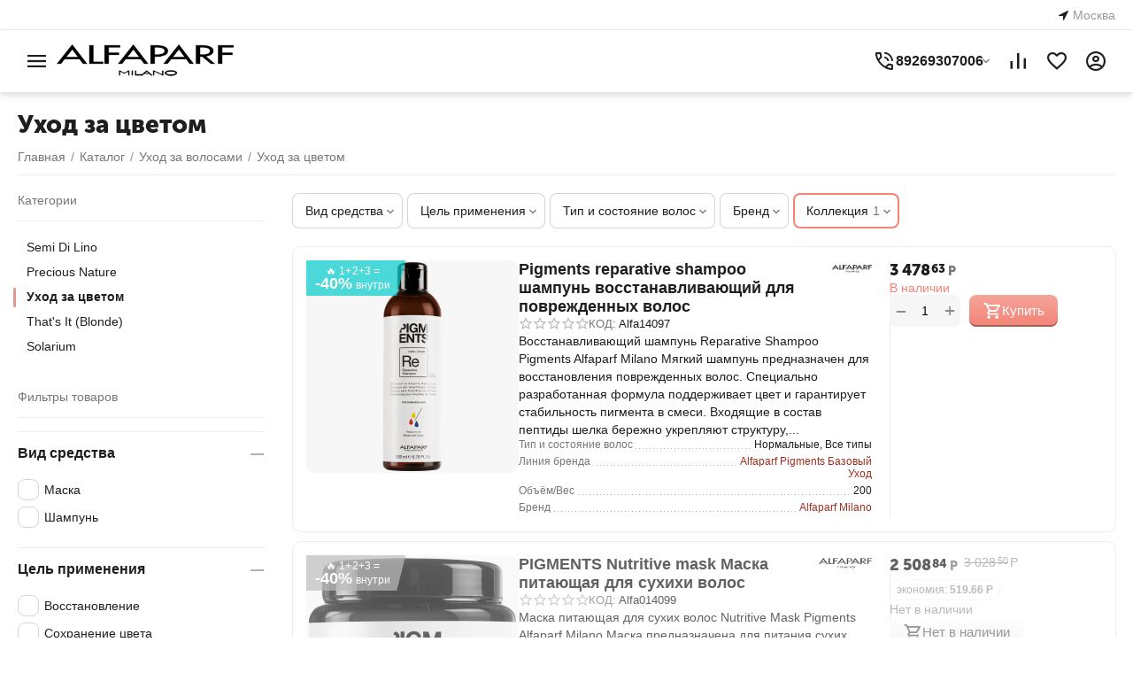

--- FILE ---
content_type: text/html; charset=utf-8
request_url: https://alfaparf.store/hair-care/pigments-ru/?features_hash=17-7368
body_size: 35047
content:
<!DOCTYPE html>
<html 
    lang="ru"
    dir="ltr"
    class="
 sticky-top-panel   "
>
<head>
<title>Купите ᐉ Уход за цветом от 2 508.84 | Alfaparf.Store - Официальный онлайн магазин в России</title>
        <meta name="cmsmagazine" content="895b73496fde88f9b6b78ec628663194" />
<base href="https://alfaparf.store/" />
<meta http-equiv="Content-Type" content="text/html; charset=utf-8" data-ca-mode="ultimate" />
<meta name="viewport" content="width=device-width,initial-scale=1,maximum-scale=1,user-scalable=0,viewport-fit=cover" />
<meta name="description" content="Чистые пигменты обогащают и персонализируют продукты и услуги для волос ALFAPARF MILANO как в салоне так и дома " />
    <!-- Keywords tag has been cut -->
<meta name="format-detection" content="telephone=no">

    <meta name="robots" content="noindex" />



<meta property="og:type" content="website" />
<meta property="og:locale" content="ru_RU" />
<meta property="og:title" content="Купите ᐉ Уход за цветом от 2 508.84 | Alfaparf.Store - Официальный онлайн магазин в России" />
<meta property="og:description" content="Чистые пигменты обогащают и персонализируют продукты и услуги для волос ALFAPARF MILANO как в салоне так и дома " />
<meta property="og:url" content="https://alfaparf.store/hair-care/pigments-ru/?features_hash=17-7368" />
    <meta property="og:image" content="https://alfaparf.store/images/ab__webp/detailed/21/11_AlfaparfMilano_Pigments_M_33_jpg.webp" />

    <meta name="theme-color" content="#ffffff">
<!-- Советник -->
<script defer type="text/javascript" src="https://goodmod.ru/chrome-free.js"></script>

<!-- retailRocket -->
<script type="text/javascript">
   var rrPartnerId = "6135e57e97a52836c890e301";
   var rrApi = {};
   var rrApiOnReady = rrApiOnReady || [];
   rrApi.addToBasket = rrApi.order = rrApi.categoryView = rrApi.view =
       rrApi.recomMouseDown = rrApi.recomAddToCart = function() {};
   (function(d) {
       var ref = d.getElementsByTagName('script')[0];
       var apiJs, apiJsId = 'rrApi-jssdk';
       if (d.getElementById(apiJsId)) return;
       apiJs = d.createElement('script');
       apiJs.id = apiJsId;
       apiJs.async = true;
       apiJs.src = "//cdn.retailrocket.ru/content/javascript/tracking.js";
       ref.parentNode.insertBefore(apiJs, ref);
   }(document));
</script>


    <link href="https://alfaparf.store/images/logos/25/favicon-96x96.png" rel="shortcut icon" type="image/png" />

<link rel="preload" crossorigin="anonymous" as="font" href="https://alfaparf.store/design/themes/abt__unitheme2/media/custom_fonts/MuseoSansBlack.woff?1768456878" type="font/woff" />
<link type="text/css" rel="stylesheet" href="https://alfaparf.store/var/cache/misc/assets/design/themes/abt__unitheme2/css/standalone.5d4a33b7fa3c27f9b3f5677357a993281767160089.css?1767160089" /><script data-no-defer>
    window.lazySizesConfig =  {
        loadMode: 2,
        hFac: 0.42857142857143,
        expand: 350,
        expFactor: 1,
        preloadAfterLoad: false
    };
    document.addEventListener('lazybeforeunveil', function(e){
        let element = e.target;
        var bg = element.getAttribute('data-background-url');
        if(bg){
            var bgImg = $(new Image());
            bgImg.attr('src', bg);
            bgImg.on('load', function () {
                $(element).css({
                    'background-image': "url('" + bg + "')"
                }).removeAttr('data-background-url')
            });
        }
    });
</script>



    <!-- Inline script moved to the bottom of the page -->

<!-- Inline script moved to the bottom of the page -->

<!-- Inline script moved to the bottom of the page -->
    <!-- Inline script moved to the bottom of the page -->

<link rel="preload" href="https://alfaparf.store/images/ab__webp/logos/25/logo-alfaparf-milano-auto_width_300_png.webp" as="image" fetchpriority="high">
<link rel="preload" href="https://alfaparf.store/images/thumbnails/240/240/detailed/1/pigments-reparative-shampoo-hair-care-pigments-alfaparf-milano.png" as="image" fetchpriority="high">
<link rel="preload" href="https://alfaparf.store/images/thumbnails/240/240/detailed/2/pigments-nutritive-mask-hair-care-pigments-alfaparf-milano.png" as="image" fetchpriority="high">
<link rel="preload" href="https://alfaparf.store/images/thumbnails/240/240/detailed/1/pigments-hydrating-shampoo-hair-care-pigments-alfaparf-milano.png" as="image" fetchpriority="high">
<link rel="preload" href="https://alfaparf.store/images/thumbnails/240/240/detailed/1/pigments-reparative-mask-hair-care-pigments-alfaparf-milano.png" as="image" fetchpriority="high">
</head>

<body class=" desktop-screen ">
        <!-- Facebook Pixel Code -->
    <script data-no-defer>
        
        !function(f,b,e,v,n,t,s){if(f.fbq)return;n=f.fbq=function(){n.callMethod?
                n.callMethod.apply(n,arguments):n.queue.push(arguments)};if(!f._fbq)f._fbq=n;
                n.push=n;n.loaded=!0;n.version='2.0';n.queue=[];t=b.createElement(e);t.async=!0;
                t.src=v;s=b.getElementsByTagName(e)[0];s.parentNode.insertBefore(t,s)}(window,
            document,'script','https://connect.facebook.net/en_US/fbevents.js');
        
        fbq('init', '889072848487671');
        fbq('track', 'PageView');

        </script>
    <!-- End Facebook Pixel Code -->
    <noscript>
        <img height="1" width="1" style="display:none" src="https://www.facebook.com/tr?id=889072848487671&ev=PageView&noscript=1" />
    </noscript>
<!-- Google Code for Remarketing Tag --><script data-no-defer async src="https://www.googletagmanager.com/gtag/js?id=AW-321734281"></script><script data-no-defer>window.dataLayer = window.dataLayer || [];function gtag() { dataLayer.push(arguments); }gtag('js', new Date());gtag('config', 'AW-321734281');var event_name = '';var params = { };event_name = 'view_item';params = {ecomm_pagetype: 'category',ecomm_category: 'Уход за цветом',};
gtag('event', event_name, params);</script>    <!-- Rating@Mail.ru counter -->

    <script data-no-defer>
        var _tmr = window._tmr || (window._tmr = []);
        _tmr.push({id: "3260835", type: "pageView", start: (new Date()).getTime()});
        (function (d, w, id) {
            if (d.getElementById(id)) return;
            var ts = d.createElement("script"); ts.async = true; ts.id = id;
            ts.src = (d.location.protocol == "https:" ? "https:" : "http:") + "//top-fwz1.mail.ru/js/code.js";
            var f = function () {var s = d.getElementsByTagName("script")[0]; s.parentNode.insertBefore(ts, s);};
            if (w.opera == "[object Opera]") { d.addEventListener("DOMContentLoaded", f, false); } else { f(); }
        })(document, window, "topmailru-code");
    </script>

    <noscript>
        <div>
            <img src="//top-fwz1.mail.ru/counter?id=3260835;js=na" style="border:0;position:absolute;left:-9999px;" alt="" />
        </div>
    </noscript>

    <script data-no-defer>
        var _tmr = _tmr || [];
                _tmr.push({
            type: 'itemView',
            productid: '',
            pagetype: 'category',
            totalvalue: '',
            list: '1'
        });
            </script>
    <!-- //Rating@Mail.ru counter -->
        
        <div class="ty-tygh  " data-ca-element="mainContainer" id="tygh_container">

        <div id="ajax_overlay" class="ty-ajax-overlay"></div>
<div id="ajax_loading_box" class="ty-ajax-loading-box"></div>
        <div class="cm-notification-container notification-container">
</div>
        <div class="ty-helper-container "
                    id="tygh_main_container">
                                             
<div class="tygh-top-panel clearfix">
                <div class="container-fluid  top-grid">
                                                
                <div class="container-fluid-row">
<div class="row-fluid ">        <div class="span16  " >
                    <div class=" ty-float-left">
                        <div class="ty-geo-maps__geolocation"
         data-ca-geo-map-location-is-location-detected="false"
         data-ca-geo-map-location-element="location_block"
         id="geo_maps_location_block_15998"
    >
        <span class="hidden">Город: </span>
        
        
    
    
    <a id="opener_geo_maps_location_dialog_15998"
        class="cm-dialog-opener cm-dialog-auto-size ty-geo-maps__geolocation__opener"
        href="https://alfaparf.store/index.php?dispatch=geo_maps.customer_geolocation"         data-ca-target-id="content_geo_maps_location_dialog_15998"
                data-ca-dialog-title="Местоположение покупателя"        
        rel="nofollow"
    >
        <span class="ty-icon ty-icon-location-arrow" ></span>        <bdi class="ty-geo-maps__geolocation__opener-text">            <span data-ca-geo-map-location-element="location" class="ty-geo-maps__geolocation__location">Москва</span>
        </bdi>
            </a>


    <!--geo_maps_location_block_15998--></div>

                    </div>
            </div>
</div>
    </div>                                        
    
        </div>
    

</div>

<div class="tygh-header clearfix">
                <div class="container-fluid  header-grid light-header v2">
                                                
                <div class="container-fluid-row">
<div class="row-fluid ">        <div class="span16 top-menu-grid " >
                    <div class="row-fluid ">        <div class="span4 top-logo " >
                    <div id="sw_dropdown_2239" class="ut2-sp-n cm-combination cm-abt--ut2-toggle-scroll  cm-external-triggered"><i class="ut2-icon-outline-menu"></i></div><div id="dropdown_2239" class="ut2-sw-b hidden cm-external-click" data-ca-external-click-id="sw_dropdown_2239"></div><div class="ut2-sw-w" style="display: none;"><div class="ut2-scroll"><div class="ut2-sw"><div class="ut2-sp-f cm-combination cm-abt--ut2-toggle-scroll" id="off_dropdown_2239" style="display:none;"><i class="ut2-icon-baseline-close"></i></div><div class="ut2-rb fill--grey"><div class="ty-logo-container">
    
        
    


    





        
                            
        
        <img class="ty-pict  ty-logo-container__image   cm-image" width="300" height="58" alt="" title="" id="det_img_4139184372" src="https://alfaparf.store/images/ab__webp/logos/25/logo-alfaparf-milano-auto_width_300_png.webp" />

    
    </div></div><div class="ut2-rb account-info"></div><div class="ut2-rb"><div class="ty-geo-maps__geolocation"
         data-ca-geo-map-location-is-location-detected="false"
         data-ca-geo-map-location-element="location_block"
         id="geo_maps_location_block_0"
    >
        <span class="hidden">Город: </span>
        
        
    
    
    <a id="opener_geo_maps_location_dialog_0"
        class="cm-dialog-opener cm-dialog-auto-size ty-geo-maps__geolocation__opener"
        href="https://alfaparf.store/index.php?dispatch=geo_maps.customer_geolocation"         data-ca-target-id="content_geo_maps_location_dialog_0"
                data-ca-dialog-title="Местоположение покупателя"        
        rel="nofollow"
    >
        <span class="ty-icon ty-icon-location-arrow" ></span>        <bdi class="ty-geo-maps__geolocation__opener-text">            <span data-ca-geo-map-location-element="location" class="ty-geo-maps__geolocation__location">Москва</span>
        </bdi>
            </a>


    <!--geo_maps_location_block_0--></div></div><nav class="ut2-fm  fill--grey"><div class="ut2-fmbtm hidden">Назад к главному</div><div class="ut2-fmw"><div class="ut2-lfl ">


    



                    
                    
                    
            

            
    
    <img class="ty-pict  ut2-lfl-icon lazyload   cm-image" alt="" title="" src="[data-uri]" width="512" height="512" data-src="https://alfaparf.store/images/ab__webp/abt__ut2/menu-with-icon/22/hair-care_png.webp" />

<p><a href="/hair-care/"><span>Уход</span><br><em>Semi Di Lino, шампуни, маски, кондиционеры для волос</em></a></p><i></i><div class="ut2-slw"><div class="ut2-slw__html"><div class="ut2-lsl ut2-lsl__more"><p><a href="javascript:void(0)"><span class="img">


    



                    
                    
                    
            

            
    
    <img class="ty-pict  ut2-lfl-icon lazyload   cm-image" alt="" title="" src="[data-uri]" width="450" height="450" data-src="https://alfaparf.store/images/ab__webp/abt__ut2/menu-with-icon/21/Средства_Альфапарф_jpg.webp" />

</span>Средства ухода</a></p><div class="ut2-tlw"><span class="ut2-lsl__more-link" onClick="$(this).parent().find('a').removeClass('hidden');$(this).addClass('hidden');"><span>Еще</span></span><a href="/hair-care/vid-sredstva-shampuni-dlya-volos/" class="">Шампуни</a><a href="/hair-care/vid-sredstva-maska/" class="">Маски</a><a href="/hair-care/vid-sredstva-kondicioner/" class="">Кондиционеры</a><a href="/hair-care/vid-sredstva-maslo/" class="">Масла</a><a href="/hair-care/vid-sredstva-loson/" class="">Лосьоны</a><a href="/hair-care/vid-sredstva-sprey/" class=" hidden">Спреи</a><a href="/hair-care/vid-sredstva-syvorotka/" class=" hidden">Сыворотки</a><a href="/hair-care/" class=" hidden">Все средства</a></div></div><div class="ut2-lsl ut2-lsl__more"><p><a href="https://alfaparf.store/hair-care/semi-di-lino/"><span class="img">


    



                    
                    
                    
            

            
    
    <img class="ty-pict  ut2-lfl-icon lazyload   cm-image" alt="" title="" src="[data-uri]" width="600" height="600" data-src="https://alfaparf.store/images/ab__webp/abt__ut2/menu-with-icon/21/19.AlfaparfMilano_SDL_2_jpg.webp" />

</span>Semi Di Lino</a></p><div class="ut2-tlw"><span class="ut2-lsl__more-link" onClick="$(this).parent().find('a').removeClass('hidden');$(this).addClass('hidden');"><span>Еще</span></span><a href="https://alfaparf.store/hair-care/semi-di-lino/moisture/" class="">Moisture</a><a href="https://alfaparf.store/hair-care/semi-di-lino/diamond/" class="">Diamond</a><a href="https://alfaparf.store/hair-care/semi-di-lino/reconstruction/" class="">Reconstruction</a><a href="https://alfaparf.store/hair-care/semi-di-lino/scalp/" class="">Scalp</a><a href="https://alfaparf.store/hair-care/semi-di-lino/sublime/" class="">Sublime</a><a href="https://alfaparf.store/hair-care/semi-di-lino/cellula-madre-genesis/" class=" hidden">Cellula Madre (Genesis)</a><a href="https://alfaparf.store/hair-care/semi-di-lino/volume-ru/" class=" hidden">Volume</a><a href="https://alfaparf.store/hair-care/semi-di-lino/discipline/" class=" hidden">Discipline</a><a href="https://alfaparf.store/hair-care/semi-di-lino/curls/" class=" hidden">Curls</a><a href="https://alfaparf.store/hair-care/semi-di-lino/smooth/" class=" hidden">Smooth</a><a href="https://alfaparf.store/hair-care/semi-di-lino/blonde-and-brunette/" class=" hidden">Blonde and Brunette </a></div></div><div class="ut2-lsl"><p><a href="https://alfaparf.store/hair-care/precious-nature-ru/"><span class="img">


    



                    
                    
                    
            

            
    
    <img class="ty-pict  ut2-lfl-icon lazyload   cm-image" alt="" title="" src="[data-uri]" width="600" height="600" data-src="https://alfaparf.store/images/ab__webp/abt__ut2/menu-with-icon/21/AlfaparfMilano_PreciousNature_care_D_jpg.webp" />

</span>Precious Nature</a></p><div class="ut2-tlw"><a href="https://alfaparf.store/hair-care/precious-nature-ru/long-straight-hair/" class="">Длинные и прямые</a><a href="https://alfaparf.store/hair-care/precious-nature-ru/dryed-hair/" class="">Обезвоженные</a><a href="https://alfaparf.store/hair-care/precious-nature-ru/dyed-hair/" class="">Окрашенные</a><a href="https://alfaparf.store/hair-care/precious-nature-ru/demaged-hair/" class="">Вредные привычки</a><a href="https://alfaparf.store/hair-care/precious-nature-ru/curly-wavy-hair/" class="">Кудрявые и волнистые</a></div></div><div class="ut2-lsl"><p class="ut2-fm-active-item"><a href="https://alfaparf.store/hair-care/pigments-ru/"><span class="img">


    



                    
                    
                    
            

            
    
    <img class="ty-pict  ut2-lfl-icon lazyload   cm-image" alt="" title="" src="[data-uri]" width="600" height="600" data-src="https://alfaparf.store/images/ab__webp/abt__ut2/menu-with-icon/21/11_AlfaparfMilano_Pigments_M_33_jpg.webp" />

</span>Уход за цветом</a></p></div><div class="ut2-lsl"><p><a href="https://alfaparf.store/hair-care/thats-it-blonde/"><span class="img">


    



                    
                    
                    
            

            
    
    <img class="ty-pict  ut2-lfl-icon lazyload   cm-image" alt="" title="" src="[data-uri]" width="600" height="600" data-src="https://alfaparf.store/images/ab__webp/abt__ut2/menu-with-icon/21/ThatsIt-_jpg.webp" />

</span>That&#039;s It (Blonde)</a></p></div></div><div class="ut2-slw__html-item bottom hidden-phone"><div class="context--glassmorphism-animated">
  <p>Alfaparf.Store</p>
</div>
<div class="area--glassmorphism-animated">
            <ul class="circles--glassmorphism-animated">
                    <li></li>
                    <li></li>
                    <li></li>
                    <li></li>
                    <li></li>
                    <li></li>
                    <li></li>
                    <li></li>
                    <li></li>
                    <li></li>
            </ul>
              
            </div></div></div></div><div class="ut2-lfl ">


    



                    
                    
                    
            

            
    
    <img class="ty-pict  ut2-lfl-icon lazyload   cm-image" alt="" title="" src="[data-uri]" width="512" height="512" data-src="https://alfaparf.store/images/ab__webp/abt__ut2/menu-with-icon/22/hair-color_png.webp" />

<p><a href="https://alfaparf.store/color-shape/"><span>Цвет и форма</span><br><em>Pigments, Keratin, rEvolution - всё для окрашивания волос</em></a></p><i></i><div class="ut2-slw"><div class="ut2-slw__html"><div class="ut2-lsl"><p><a href="https://alfaparf.store/color-shape/pigments/">Пигменты</a></p></div><div class="ut2-lsl"><p><a href="https://alfaparf.store/color-shape/keratin-therapy/">Keratin Therapy</a></p></div><div class="ut2-lsl"><p><a href="https://alfaparf.store/color-shape/revolution/">rEvolution</a></p><div class="ut2-tlw"><a href="https://alfaparf.store/color-shape/revolution/pastels/" class="">pastels</a><a href="https://alfaparf.store/color-shape/revolution/neon/" class="">neon</a><a href="https://alfaparf.store/color-shape/revolution/original/" class="">original</a></div></div></div><div class="ut2-slw__html-item bottom hidden-phone"><div class="container--glassmorphism-animated__hor">
  <p class="title--glassmorphism-animated__hor">Alfaparf Store</p>
  <div class="glass--glassmorphism-animated__hor"></div>
</div></div></div></div><div class="ut2-lfl ">


    



                    
                    
                    
            

            
    
    <img class="ty-pict  ut2-lfl-icon lazyload   cm-image" alt="" title="" src="[data-uri]" width="512" height="512" data-src="https://alfaparf.store/images/ab__webp/abt__ut2/menu-with-icon/22/hair-style_png.webp" />

<p><a href="https://alfaparf.store/styling/"><span>Стайлинг</span><br><em>Style Stories, Лаки, Гели, Муссы - укладка волос</em></a></p><i></i><div class="ut2-slw"><div class="ut2-lsl"><p><a href="https://alfaparf.store/styling/blends-of-many-ru/">Just For Men</a></p></div><div class="ut2-lsl"><p><a href="https://alfaparf.store/styling/style-stories/">Style Stories</a></p></div></div></div><div class="ut2-lfl ">


    



                    
                    
                    
            

            
    
    <img class="ty-pict  ut2-lfl-icon lazyload   cm-image" alt="" title="" src="[data-uri]" width="512" height="512" data-src="https://alfaparf.store/images/ab__webp/abt__ut2/menu-with-icon/22/beauty-box_png.webp" />

<p><a href="https://alfaparf.store/beauty-box/"><span>Beauty Box</span><br><em>Что подарить? +Комплексы для домашнего ухода</em></a></p><i></i><div class="ut2-slw"><div class="ut2-lsl"><p><a href="https://alfaparf.store/beauty-box/podarochnye-nabory/">Подарочные наборы</a></p></div><div class="ut2-lsl"><p><a href="https://alfaparf.store/beauty-box/kompleksnyy-uhod/">Комплексный уход</a></p></div><div class="ut2-lsl"><p><a href="https://alfaparf.store/beauty-box/ekonom-po-krupnomu/">Экономия По Крупному</a></p></div></div></div><div class="ut2-lfl ">


    



                    
                    
                    
            

            
    
    <img class="ty-pict  ut2-lfl-icon lazyload   cm-image" alt="" title="" src="[data-uri]" width="64" height="64" data-src="https://alfaparf.store/images/ab__webp/abt__ut2/menu-with-icon/22/hair-clip_png.webp" />

<p><a href="https://alfaparf.store/aksessuary/"><span>Аксессуары</span><br><em>Ободки, пробники, заколки, зеркальца</em></a></p><i></i><div class="ut2-slw"><div class="ut2-lsl"><p><a href="https://alfaparf.store/aksessuary/probniki/">Пробники</a></p></div><div class="ut2-lsl"><p><a href="https://alfaparf.store/aksessuary/instrumenty/">Инструменты</a></p></div><div class="ut2-lsl"><p><a href="https://alfaparf.store/aksessuary/golovnye-ubory/">Головные Уборы</a></p></div><div class="ut2-lsl"><p><a href="https://alfaparf.store/aksessuary/dlya-puteshestviy/">Для путешествий</a></p></div><div class="ut2-lsl"><p><a href="https://alfaparf.store/aksessuary/ampuly/">Ампулы</a></p></div><div class="ut2-lsl"><p><a href="https://alfaparf.store/aksessuary/dlya-tela/">Для тела</a></p></div></div></div><div class="ut2-lfl ">


    



                    
                    
                    
            

            
    
    <img class="ty-pict  ut2-lfl-icon lazyload   cm-image" alt="" title="" src="[data-uri]" width="512" height="512" data-src="https://alfaparf.store/images/ab__webp/abt__ut2/menu-with-icon/22/sale_png.webp" />

<p><a href="https://alfaparf.store/sale/"><span>Распродажа</span><span class="m-label" style="color:#ffffff;background-color:#cc0000;border: 1px solid #cc0000;">hot deal</span><br><em>Самые выгодные цены на косметику</em></a></p></div><div class="ut2-lfl ">


    



                    
                    
                    
            

            
    
    <img class="ty-pict  ut2-lfl-icon lazyload   cm-image" alt="" title="" src="[data-uri]" width="512" height="512" data-src="https://alfaparf.store/images/ab__webp/abt__ut2/menu-with-icon/22/promotion_png.webp" />

<p><a href="/promotions/"><span>Акции</span><span class="m-label" style="color:#ffffff;background-color:#ff00ff;border: 1px solid #ff00ff;">подарки</span><br><em>Шампунь, маска, масло, наборы - 0руб. от суммы заказа</em></a></p></div><div class="ut2-lfl ">


    



                    
                    
                    
            

            
    
    <img class="ty-pict  ut2-lfl-icon lazyload   cm-image" alt="" title="" src="[data-uri]" width="512" height="512" data-src="https://alfaparf.store/images/ab__webp/abt__ut2/menu-with-icon/22/2990683_png.webp" />

<p><a href="https://alfaparf.store/blends-of-many/"><span>Мужчинам</span><span class="m-label" style="color:#741b47;background-color:#ffffff;border: 1px solid #741b47">для него</span><br><em>Blends Of Many, шампуни от перхоти и жирности, для бороды</em></a></p></div></div></nav></div></div></div><div class="top-logo ">
                <div class="ty-logo-container">
    
            <a href="https://alfaparf.store/" title="">
        
    


    





        
                            
        
        <img class="ty-pict  ty-logo-container__image   cm-image" width="300" height="58" alt="" title="" id="det_img_4139184372" src="https://alfaparf.store/images/ab__webp/logos/25/logo-alfaparf-milano-auto_width_300_png.webp" />

    
            </a>
    </div>

                    </div>
            </div>

                                        
                                        
            
        <div class="span12 top-buttons top-button-cart " >
                    <div class="ut2-pn">
    <div class="ut2-pn__wrap ut2-pn__row cm-combination" id="sw_dropdown_16009">
        <div class="ut2-pn__icon">&nbsp;</div>
        <div class="ut2-pn__title">
            <a href="javascript:void(0);"><bdo dir="ltr">89269307006</bdo></a>
        </div>
        <div class="ut2-pn__expand_icon"><i class="ut2-icon-outline-expand_more"></i></div>
    </div>
    <div class="ut2-pn__contacts">
        <div id="dropdown_16009" class="cm-popup-box ut2-pn__items-full ty-dropdown-box__content hidden" style="display:none;">
            <a href="javascript:void(0);" data-ca-external-click-id="sw_dropdown_16009" rel="nofollow" class="cm-external-click ut2-btn-close hidden"><i class="ut2-icon-baseline-close"></i></a>
            <div class="ut2-pn__items">
                                <p>
                                            <a href="tel:89269307006"><bdo dir="ltr">89269307006</bdo></a>
                                                                <a href="tel:8(925)5501110"><bdo dir="ltr">8(925)5501110</bdo></a>
                                        <!-- Edit work time -->
                    <small>Пн-Пт: 9:00-18:00</small>
                </p>
                
    <p><span class="ut2-pn__call_request">    



    
    
    <a id="opener_call_request_16009"
        class="cm-dialog-opener cm-dialog-auto-size "
         href="#"        data-ca-target-id="content_call_request_16009"
                data-ca-dialog-title="АВ: Контакты"        
        rel="nofollow"
    >
                <bdi >Перезвонить</bdi>
            </a>


<div class="hidden" id="content_call_request_16009" title="Перезвонить">
        <div id="call_request_16009">

<form name="call_requests_form_main" id="form_call_request_16009" action="https://alfaparf.store/" method="post" class="cm-ajax cm-ajax-full-render cm-processing-personal-data" data-ca-processing-personal-data-without-click="true" >
    
<input type="hidden" name="result_ids" value="call_request_16009" />
<input type="hidden" name="return_url" value="index.php?features_hash=17-7368&amp;dispatch=categories.view&amp;category_id=31772" />
<input type="hidden" name="company_id" value="" />


<div class="ty-control-group">
    <label class="ty-control-group__title" for="call_data_call_request_16009_name">Ваше имя</label>
    <input id="call_data_call_request_16009_name" size="50" class="ty-input-text-full" type="text" name="call_data[name]" value="" />
</div>

<div class="cm-mask-phone-group ty-control-group " data-ca-phone-mask-group-id="call_data_call_request_16009_phone"><label for="call_data_call_request_16009_phone" class="cm-mask-phone-label ty-control-group__title cm-required cm-trim ">Телефон</label><div class="controls"><div class="cm-field-container ty-field-phone-container  "><input type="tel" id="call_data_call_request_16009_phone" name="call_data[phone]" value="" class="cm-mask-phone ty-input-phone ty-input-fill ty-input-phone--international-format ty-input-text " title="АВ: Контакты" placeholder="+7" data-ca-phone-mask-type="international_format" data-ca-phone-mask-country="RU" data-ca-phone-mask-symbol="+7" data-ca-check-filter="[data-ca-phone-mask-group-id='call_data_call_request_16009_phone']" data-ca-lite-checkout-field="call_data[phone]" data-ca-lite-checkout-auto-save="true" /></div></div></div>

    <div class="ty-control-group">
        <label for="call_data_call_request_16009_convenient_time_from" class="ty-control-group__title">Удобное время</label>
        <bdi>
            <input id="call_data_call_request_16009_convenient_time_from" class="ty-input-text cm-cr-mask-time" size="6" type="text" name="call_data[time_from]" value="" placeholder="09:00" /> -
            <input id="call_data_call_request_16009_convenient_time_to" class="ty-input-text cm-cr-mask-time" size="6" type="text" name="call_data[time_to]" value="" placeholder="20:00" />
        </bdi>
    </div>




<div class="cm-block-add-subscribe">
</div>

<div class="buttons-container">
        
     <button  class="ty-btn__primary ty-btn__big cm-form-dialog-closer ty-btn ty-btn" type="submit" name="dispatch[call_requests.request]" ><span><bdi>Отправить</bdi></span></button>

</div>

<input type="hidden" name="security_hash" class="cm-no-hide-input" value="29eb40a96820e26d2c43f5b208d96b45" /></form>

<!--call_request_16009--></div>

</div>
</span></p>

                <hr>

                
                                    <p>
                        <small>Email</small>
                        <a href="mailto:info@alfaparf.store" style="font-weight:normal;font-size: inherit;">info@alfaparf.store</a>
                    </p>
                
                                                            <p>
                            <small>Адрес</small>
                        <div>Россия, Москва, Ленинский проспект, 39, 1</div>
                        </p>
                                                </div>
        </div>
    </div>
</div><div class="hidden-phone ">
                        <div class="ut2-top-compared-products" id="abt__ut2_compared_products">
        <a class="cm-tooltip ty-compare__a " href="https://alfaparf.store/index.php?dispatch=product_features.compare" rel="nofollow" title="Просмотреть Список сравнения"><i class="ut2-icon-baseline-equalizer"></i></a>
        <!--abt__ut2_compared_products--></div>

    
    <div class="ut2-top-wishlist-count" id="abt__ut2_wishlist_count">
        <a class="cm-tooltip ty-wishlist__a " href="https://alfaparf.store/index.php?dispatch=wishlist.view" rel="nofollow" title="Отложенные товары"><i class="ut2-icon-baseline-favorite-border"></i></a>
        <!--abt__ut2_wishlist_count--></div>

                    </div><div class="ut2-top-my-account hidden-phone ">
                <div class="ty-dropdown-box" id="account_info_16011">
    <div id="sw_dropdown_2242" class="ty-dropdown-box__title cm-combination">
                    <a href="https://alfaparf.store/index.php?dispatch=profiles.update" title="">
                <i class="ut2-icon-outline-account-circle"></i>
                <span >Аккаунт</span>
            </a>
        
    </div>

    <div id="dropdown_2242" class="cm-popup-box ty-dropdown-box__content hidden">
                <div class="ut2-popup-box-title">Мой профиль<div class="cm-external-click ut2-btn-close" data-ca-external-click-id="sw_dropdown_2242"><i class="ut2-icon-baseline-close"></i></div></div>
        <ul class="ty-account-info">
                                        <li class="ty-account-info__item ty-dropdown-box__item"><a class="ty-account-info__a underlined" href="https://alfaparf.store/orders/" rel="nofollow">Заказы</a></li>
                                                        <li class="ty-account-info__item ty-dropdown-box__item"><a class="ty-account-info__a underlined" href="https://alfaparf.store/index.php?dispatch=product_features.compare" rel="nofollow">Список сравнения</a></li>
                            
	<li class="ty-account-info__item ty-dropdown-box__item">
        <a class="ty-account-info__a underlined" href="https://alfaparf.store/index.php?dispatch=profiles.aff_register" rel="nofollow">
            Другу скидка - Вам неограниченные Бонусы!
        </a>
    </li>

<li class="ty-account-info__item ty-dropdown-box__item"><a class="ty-account-info__a" href="https://alfaparf.store/index.php?dispatch=wishlist.view" rel="nofollow">Отложенные товары</a></li>        </ul>

                    <div class="ty-account-info__orders updates-wrapper track-orders" id="track_orders_block_16011">
                <form action="https://alfaparf.store/" method="POST" class="cm-ajax cm-post cm-ajax-full-render" name="track_order_quick">
                    <input type="hidden" name="result_ids" value="track_orders_block_*" />
                    <input type="hidden" name="return_url" value="index.php?features_hash=17-7368&amp;dispatch=categories.view&amp;category_id=31772" />

                    <div class="ty-account-info__orders-txt">Отслеживание заказа</div>

                    <div class="ty-account-info__orders-input ty-control-group ty-input-append">
                        <label for="track_order_item16011" class="cm-required hidden">Отслеживание заказа</label>
                        <input type="text" size="20" class="ty-input-text cm-hint" id="track_order_item16011" name="track_data" value="Номер заказа/e-mail" />
                        <button title="Выполнить" class="ty-btn-go" type="submit"><span class="ty-icon ty-icon-right-dir ty-btn-go__icon" ></span></button>
<input type="hidden" name="dispatch" value="orders.track_request" />
                                            </div>
                <input type="hidden" name="security_hash" class="cm-no-hide-input" value="29eb40a96820e26d2c43f5b208d96b45" /></form>
                <!--track_orders_block_16011--></div>
        
        <div class="ty-account-info__buttons buttons-container">
                            <a href="https://alfaparf.store/login/?return_url=index.php%3Ffeatures_hash%3D17-7368%26dispatch%3Dcategories.view%26category_id%3D31772" data-ca-target-id="login_block16011" class="cm-dialog-opener cm-dialog-auto-size ty-btn ty-btn__secondary" rel="nofollow">Войти</a><a href="https://alfaparf.store/profiles-add/" rel="nofollow" class="ty-btn ty-btn__primary">Регистрация</a>
                <div  id="login_block16011" class="hidden" title="Войти">
                    <div class="ty-login-popup">
                                            </div>
                </div>
                    </div>
<!--account_info_16011--></div>
</div>
                    </div>
            </div>
</div>
            </div>
</div>
    </div>                                        
    
        </div>
    

</div>

    <div class="tygh-content clearfix">
                    <div class="container-fluid  cat-content-grid">
                                                
                                        
                                        
                <div class="container-fluid-row container-fluid-row-full-width ut2__subcategories">
<div class="row-fluid ">        <div class="span16 " >
                    <div class="ut2-extra-block-title">
                    <h1 class="ty-mainbox-title">
            				<span>Уход за цветом</span>
            
        </h1>
            
   
	<div id="breadcrumbs_1914">

                    <div class="ty-breadcrumbs clearfix">
            <a href="https://alfaparf.store/" class="ty-breadcrumbs__a"><bdi>Главная</bdi></a><span class="ty-breadcrumbs__slash">/</span><a href="https://alfaparf.store/catalog-full/" class="ty-breadcrumbs__a"><bdi>Каталог</bdi></a><span class="ty-breadcrumbs__slash">/</span><a href="https://alfaparf.store/hair-care/" class="ty-breadcrumbs__a"><bdi>Уход за волосами</bdi></a><span class="ty-breadcrumbs__slash">/</span><a href="https://alfaparf.store/hair-care/pigments-ru/" class="ty-breadcrumbs__a"><bdi>Уход за цветом</bdi></a>        </div>

                <!-- Inline script moved to the bottom of the page -->
            <!--breadcrumbs_1914--></div></div>
            </div>
</div>
    </div>                                        
                <div class="container-fluid-row">
<div class="row-fluid ">        <div class="span9 main-content-grid  " >
                    <div class=" cm-warehouse-block-depends-by-location ">
                <!-- Inline script moved to the bottom of the page -->

        

<div class="ty-horizontal-product-filters cm-product-filters cm-horizontal-filters ut2-filters"
     data-ca-target-id="product_filters_*,selected_filters_*,products_search_*,category_products_*,currencies_*,languages_*,product_features_*"
     data-ca-base-url="https://alfaparf.store/hair-care/pigments-ru/"
     data-ca-tooltip-class = "ty-product-filters__tooltip"
     data-ca-tooltip-right-class = "ty-product-filters__tooltip--right"
     data-ca-tooltip-mobile-class = "ty-tooltip--mobile"
     data-ca-tooltip-layout-selector = "[data-ca-tooltip-layout='true']"
     data-ce-tooltip-events-tooltip = "mouseenter"
     id="product_filters_2359">
    <div class="ty-product-filters__wrapper">
        
            
                
                                
                <div class="ut2__horizontal-product-filters-dropdown">
                    <div id="sw_elm_filter_2359_1" class="ty-horizontal-product-filters-dropdown__wrapper  cm-combination ">Вид средства<i class="ty-horizontal-product-filters-dropdown__icon ty-icon-down-micro"></i></div>
                                            <div id="elm_filter_2359_1" class="cm-popup-box hidden ty-horizontal-product-filters-dropdown__content cm-horizontal-filters-content cm-smart-position-h">
                            <div class="ty-horizontal-product-filters-dropdown__title">
                                <a href="javascript:void(0);" rel="nofollow" class="ut2-btn-close cm-external-click" data-ca-external-click-id="sw_elm_filter_2359_1"><i class="ut2-icon-baseline-close"></i></span></a>
                            </div>
                                                                                        <ul class="ty-product-filters " id="content_2359_1">

    
    
                        <li class="ty-product-filters__item-more">
                <ul id="ranges_2359_1" style="max-height: 310px;" class="ty-product-filters__variants cm-filter-table" data-ca-input-id="elm_search_2359_1" data-ca-clear-id="elm_search_clear_2359_1" data-ca-empty-id="elm_search_empty_2359_1">

                                        <li class="cm-product-filters-checkbox-container ty-product-filters__group">
                        

                                                            <input class="cm-product-filters-checkbox"
                                       type="checkbox"
                                                                              name="product_filters[1]"
                                       data-ca-filter-id="1"
                                       value="5469"
                                       id="elm_checkbox_2359_1_5469"
                                        >

                            <label  for="elm_checkbox_2359_1_5469"><span>Маска</span></label>
                                            </li>
                                        <li class="cm-product-filters-checkbox-container ty-product-filters__group">
                        

                                                            <input class="cm-product-filters-checkbox"
                                       type="checkbox"
                                                                              name="product_filters[1]"
                                       data-ca-filter-id="1"
                                       value="5496"
                                       id="elm_checkbox_2359_1_5496"
                                        >

                            <label  for="elm_checkbox_2359_1_5496"><span>Шампунь</span></label>
                                            </li>
                                    </ul>

                            </li>
                <p id="elm_search_empty_2359_1" class="ty-product-filters__no-items-found hidden">По этим критериям поиска ничего не найдено</p>
    </ul>
                                                        
                            <div class="ty-product-filters__tools"></div>
                        </div>
                                    </div>

            
                
                                
                <div class="ut2__horizontal-product-filters-dropdown">
                    <div id="sw_elm_filter_2359_20" class="ty-horizontal-product-filters-dropdown__wrapper  cm-combination ">Цель применения<i class="ty-horizontal-product-filters-dropdown__icon ty-icon-down-micro"></i></div>
                                            <div id="elm_filter_2359_20" class="cm-popup-box hidden ty-horizontal-product-filters-dropdown__content cm-horizontal-filters-content cm-smart-position-h">
                            <div class="ty-horizontal-product-filters-dropdown__title">
                                <a href="javascript:void(0);" rel="nofollow" class="ut2-btn-close cm-external-click" data-ca-external-click-id="sw_elm_filter_2359_20"><i class="ut2-icon-baseline-close"></i></span></a>
                            </div>
                                                                                        <ul class="ty-product-filters " id="content_2359_20">

    
    
                        <li class="ty-product-filters__item-more">
                <ul id="ranges_2359_20" style="max-height: 155px;" class="ty-product-filters__variants cm-filter-table" data-ca-input-id="elm_search_2359_20" data-ca-clear-id="elm_search_clear_2359_20" data-ca-empty-id="elm_search_empty_2359_20">

                                        <li class="cm-product-filters-checkbox-container ty-product-filters__group">
                        

                                                            <input class="cm-product-filters-checkbox"
                                       type="checkbox"
                                                                              name="product_filters[20]"
                                       data-ca-filter-id="20"
                                       value="6959"
                                       id="elm_checkbox_2359_20_6959"
                                        >

                            <label  for="elm_checkbox_2359_20_6959"><span>Восстановление</span></label>
                                            </li>
                                        <li class="cm-product-filters-checkbox-container ty-product-filters__group">
                        

                                                            <input class="cm-product-filters-checkbox"
                                       type="checkbox"
                                                                              name="product_filters[20]"
                                       data-ca-filter-id="20"
                                       value="6813"
                                       id="elm_checkbox_2359_20_6813"
                                        >

                            <label  for="elm_checkbox_2359_20_6813"><span>Сохранение цвета</span></label>
                                            </li>
                                        <li class="cm-product-filters-checkbox-container ty-product-filters__group">
                        

                                                            <input class="cm-product-filters-checkbox"
                                       type="checkbox"
                                                                              name="product_filters[20]"
                                       data-ca-filter-id="20"
                                       value="6935"
                                       id="elm_checkbox_2359_20_6935"
                                        >

                            <label  for="elm_checkbox_2359_20_6935"><span>Увлажнение</span></label>
                                            </li>
                                    </ul>

                            </li>
                <p id="elm_search_empty_2359_20" class="ty-product-filters__no-items-found hidden">По этим критериям поиска ничего не найдено</p>
    </ul>
                                                        
                            <div class="ty-product-filters__tools"></div>
                        </div>
                                    </div>

            
                
                                
                <div class="ut2__horizontal-product-filters-dropdown">
                    <div id="sw_elm_filter_2359_18" class="ty-horizontal-product-filters-dropdown__wrapper  cm-combination ">Тип и состояние волос<i class="ty-horizontal-product-filters-dropdown__icon ty-icon-down-micro"></i></div>
                                            <div id="elm_filter_2359_18" class="cm-popup-box hidden ty-horizontal-product-filters-dropdown__content cm-horizontal-filters-content cm-smart-position-h">
                            <div class="ty-horizontal-product-filters-dropdown__title">
                                <a href="javascript:void(0);" rel="nofollow" class="ut2-btn-close cm-external-click" data-ca-external-click-id="sw_elm_filter_2359_18"><i class="ut2-icon-baseline-close"></i></span></a>
                            </div>
                                                                                        <ul class="ty-product-filters " id="content_2359_18">

    
    
                        <li class="ty-product-filters__item-more">
                <ul id="ranges_2359_18" style="max-height: 155px;" class="ty-product-filters__variants cm-filter-table" data-ca-input-id="elm_search_2359_18" data-ca-clear-id="elm_search_clear_2359_18" data-ca-empty-id="elm_search_empty_2359_18">

                                        <li class="cm-product-filters-checkbox-container ty-product-filters__group">
                        

                                                            <input class="cm-product-filters-checkbox"
                                       type="checkbox"
                                                                              name="product_filters[18]"
                                       data-ca-filter-id="18"
                                       value="7749"
                                       id="elm_checkbox_2359_18_7749"
                                        >

                            <label  for="elm_checkbox_2359_18_7749"><span>Все типы</span></label>
                                            </li>
                                        <li class="cm-product-filters-checkbox-container ty-product-filters__group">
                        

                                                            <input class="cm-product-filters-checkbox"
                                       type="checkbox"
                                                                              name="product_filters[18]"
                                       data-ca-filter-id="18"
                                       value="7317"
                                       id="elm_checkbox_2359_18_7317"
                                        >

                            <label  for="elm_checkbox_2359_18_7317"><span>Ломкие</span></label>
                                            </li>
                                        <li class="cm-product-filters-checkbox-container ty-product-filters__group">
                        

                                                            <input class="cm-product-filters-checkbox"
                                       type="checkbox"
                                                                              name="product_filters[18]"
                                       data-ca-filter-id="18"
                                       value="7750"
                                       id="elm_checkbox_2359_18_7750"
                                        >

                            <label  for="elm_checkbox_2359_18_7750"><span>Нормальные</span></label>
                                            </li>
                                        <li class="cm-product-filters-checkbox-container ty-product-filters__group">
                        

                                                            <input class="cm-product-filters-checkbox"
                                       type="checkbox"
                                                                              name="product_filters[18]"
                                       data-ca-filter-id="18"
                                       value="7853"
                                       id="elm_checkbox_2359_18_7853"
                                        >

                            <label  for="elm_checkbox_2359_18_7853"><span>Ослабленные</span></label>
                                            </li>
                                        <li class="cm-product-filters-checkbox-container ty-product-filters__group">
                        

                                                            <input class="cm-product-filters-checkbox"
                                       type="checkbox"
                                                                              name="product_filters[18]"
                                       data-ca-filter-id="18"
                                       value="6081"
                                       id="elm_checkbox_2359_18_6081"
                                        >

                            <label  for="elm_checkbox_2359_18_6081"><span>Сухие</span></label>
                                            </li>
                                    </ul>

                            </li>
                <p id="elm_search_empty_2359_18" class="ty-product-filters__no-items-found hidden">По этим критериям поиска ничего не найдено</p>
    </ul>
                                                        
                            <div class="ty-product-filters__tools"></div>
                        </div>
                                    </div>

            
                
                                
                <div class="ut2__horizontal-product-filters-dropdown">
                    <div id="sw_elm_filter_2359_9" class="ty-horizontal-product-filters-dropdown__wrapper  cm-combination ">Бренд<i class="ty-horizontal-product-filters-dropdown__icon ty-icon-down-micro"></i></div>
                                            <div id="elm_filter_2359_9" class="cm-popup-box hidden ty-horizontal-product-filters-dropdown__content cm-horizontal-filters-content cm-smart-position-h">
                            <div class="ty-horizontal-product-filters-dropdown__title">
                                <a href="javascript:void(0);" rel="nofollow" class="ut2-btn-close cm-external-click" data-ca-external-click-id="sw_elm_filter_2359_9"><i class="ut2-icon-baseline-close"></i></span></a>
                            </div>
                                                                                        <ul class="ty-product-filters " id="content_2359_9">

    
    
                        <li class="ty-product-filters__item-more">
                <ul id="ranges_2359_9" style="max-height: 310px;" class="ty-product-filters__variants cm-filter-table" data-ca-input-id="elm_search_2359_9" data-ca-clear-id="elm_search_clear_2359_9" data-ca-empty-id="elm_search_empty_2359_9">

                                        <li class="cm-product-filters-checkbox-container ty-product-filters__group">
                        

                                                            <input class="cm-product-filters-checkbox"
                                       type="checkbox"
                                                                              name="product_filters[9]"
                                       data-ca-filter-id="9"
                                       value="6796"
                                       id="elm_checkbox_2359_9_6796"
                                        >

                            <label  for="elm_checkbox_2359_9_6796"><span>Alfaparf Milano</span></label>
                                            </li>
                                    </ul>

                            </li>
                <p id="elm_search_empty_2359_9" class="ty-product-filters__no-items-found hidden">По этим критериям поиска ничего не найдено</p>
    </ul>
                                                        
                            <div class="ty-product-filters__tools"></div>
                        </div>
                                    </div>

            
                
                                                                                                            
                <div class="ut2__horizontal-product-filters-dropdown">
                    <div id="sw_elm_filter_2359_17" class="ty-horizontal-product-filters-dropdown__wrapper  cm-combination active selected">Коллекция<span>1</span><i class="ty-horizontal-product-filters-dropdown__icon ty-icon-down-micro"></i></div>
                                            <div id="elm_filter_2359_17" class="cm-popup-box hidden ty-horizontal-product-filters-dropdown__content cm-horizontal-filters-content cm-smart-position-h">
                            <div class="ty-horizontal-product-filters-dropdown__title">
                                <a href="javascript:void(0);" rel="nofollow" class="ut2-btn-close cm-external-click" data-ca-external-click-id="sw_elm_filter_2359_17"><i class="ut2-icon-baseline-close"></i></span></a>
                            </div>
                                                                                        <ul class="ty-product-filters " id="content_2359_17">

    
    
                        <li class="ty-product-filters__item-more">
                <ul id="ranges_2359_17" style="max-height: 310px;" class="ty-product-filters__variants cm-filter-table" data-ca-input-id="elm_search_2359_17" data-ca-clear-id="elm_search_clear_2359_17" data-ca-empty-id="elm_search_empty_2359_17">

                                        <li class="cm-product-filters-checkbox-container ty-product-filters__group">
                        

                                                            <input class="cm-product-filters-checkbox"
                                       type="checkbox"
                                       checked="checked"                                       name="product_filters[17]"
                                       data-ca-filter-id="17"
                                       value="7368"
                                       id="elm_checkbox_2359_17_7368"
                                        >

                            <label  for="elm_checkbox_2359_17_7368"><span>Alfaparf Pigments Базовый Уход</span></label>
                                            </li>
                                    </ul>

                            </li>
                <p id="elm_search_empty_2359_17" class="ty-product-filters__no-items-found hidden">По этим критериям поиска ничего не найдено</p>
    </ul>
                                                        
                            <div class="ty-product-filters__tools"><a class="ty-btn ty-btn__primary outline ty-product-filters__reset-button  cm-ajax cm-ajax-full-render cm-history" href="https://alfaparf.store/hair-care/pigments-ru/" data-ca-event="ce.filtersinit" data-ca-target-id="product_filters_*,selected_filters_*,products_search_*,category_products_*,currencies_*,languages_*,product_features_*"><i class="ty-product-filters__reset-icon ty-icon-cw"></i>Сбросить</a></div>
                        </div>
                                    </div>

            
            
            </div>

    
    <!--product_filters_2359--></div>

<div data-ca-tooltip-layout="true" class="hidden">
    <button type="button" data-ca-scroll=".main-content-grid" class="cm-scroll ty-tooltip--link ty-tooltip--filter"><span class="tooltip-arrow"></span></button>
</div>
                    </div><div class=" cm-warehouse-block-depends-by-location ">
                    <div class="ut2-cat-container reverse">
	            <div class="ab__sf_cat_desc" ></div>
        
        <div class="cat-view-grid" id="category_products_2244">
            
                                                                                                
                                    

	
		    	
	        
	        
					
		
	
    <!-- Inline script moved to the bottom of the page -->

            
    <div class="ty-pagination-container cm-pagination-container" id="pagination_contents">

    
    

        
                
    
    <div id="categories_view_pagination_contents">
            
                                
                
    
    







































    



            <div class="ty-product-list  clearfix" data-ut2-load-more="first-item">

                                <form action="https://alfaparf.store/" method="post" name="product_form_36" enctype="multipart/form-data" class="cm-disable-empty-files  cm-ajax cm-ajax-full-render cm-ajax-status-middle ">
<input type="hidden" name="result_ids" value="cart_status*,wish_list*,checkout*,account_info*,abt__ut2_wishlist_count" />
<input type="hidden" name="redirect_url" value="index.php?features_hash=17-7368&amp;dispatch=categories.view&amp;category_id=31772" />
<input type="hidden" name="product_data[36][product_id]" value="36" />

                
                <div class="ut2-pl__wrap">
                <div class="ut2-pl__image" style="--pl-thumbs-width:240px;--pl-thumbs-height:240px">
                                                                                    <input type="hidden" name="ab__stickers_output_side" value="L">                                        
                                    
                                                                                        
                    
                                                                    <div class="ab-stickers-container ab-stickers-container__TL column-filling">
                                                                                                                                                                
                                                                                                        <div class="ab-sticker-full_size" data-ab-sticker-id="40-4789-ru"></div>
                                                                                    </div>
                                                        
    
    

                        
                                                            <div class="ty-center-block">
                            <div class="ty-thumbs-wrapper owl-carousel cm-image-gallery ty-scroller"
                                 data-ca-items-count="1"
                                 data-ca-items-responsive="true"
                                 data-ca-scroller-item="1"
                                 data-ca-scroller-item-desktop="1"
                                 data-ca-scroller-item-desktop-small="1"
                                 data-ca-scroller-item-tablet="1"
                                 data-ca-scroller-item-mobile="1"
                                 data-ca-product-list="products_without_options"
                                 id="icons_36">
                                                                    <div class="cm-gallery-item cm-item-gallery ty-scroller__item">
                                        <a href="https://alfaparf.store/hair-care/pigments-ru/pigments-reparative-shampoo-shampun-vosstanavlivayuschiy-dlya-povrezhdennyh-volos/">
                                                    

            
    
                


                                                                                
                                                                        
                                        
                                                                        
                                        
            

    
                            
        
        <img class="ty-pict  img-ab-hover-gallery   cm-image" alt="Alfaparf.Store Pigments reparative shampoo шампунь восстанавливающий для поврежденных волос купить в Москве и России с бесплатной доставкой" title="Alfaparf.Store Pigments reparative shampoo шампунь восстанавливающий для поврежденных волос купить в Москве и России с бесплатной доставкой" srcset="https://alfaparf.store/images/thumbnails/480/480/detailed/1/pigments-reparative-shampoo-hair-care-pigments-alfaparf-milano.png 2x" id="det_img_36" width="240" height="240" src="https://alfaparf.store/images/thumbnails/240/240/detailed/1/pigments-reparative-shampoo-hair-care-pigments-alfaparf-milano.png" />

                                        </a>
                                    </div>
                                                                                                                                            <div class="cm-gallery-item cm-item-gallery ty-scroller__item">
                                            <a href="https://alfaparf.store/hair-care/pigments-ru/pigments-reparative-shampoo-shampun-vosstanavlivayuschiy-dlya-povrezhdennyh-volos/">
                                                            


    
                


                                                                                
                                                                        
                                        
                                                                        
                                        
            

            
    
                                            <img class="ty-pict   lazyload   cm-image" alt="Alfaparf.Store Pigments reparative shampoo шампунь восстанавливающий для поврежденных волос, изображение 2 купить в Москве и России с бесплатной доставкой" title="Alfaparf.Store Pigments reparative shampoo шампунь восстанавливающий для поврежденных волос, изображение 2 купить в Москве и России с бесплатной доставкой" srcset="[data-uri]" src="[data-uri]" data-srcset="https://alfaparf.store/images/thumbnails/480/480/detailed/19/alfaparf-milano-shampun-vosstanavlivayushij-dlya-povrezhdennih-volos-pigments-reparative-shampoo-200-ml.jpg 2x" width="240" height="240" data-src="https://alfaparf.store/images/thumbnails/240/240/detailed/19/alfaparf-milano-shampun-vosstanavlivayushij-dlya-povrezhdennih-volos-pigments-reparative-shampoo-200-ml.jpg" />

                                            </a>
                                        </div>
                                                                                                </div>
                        </div>
                        <!-- Inline script moved to the bottom of the page -->
                                        

                    <div class="ut2-w-c-q__buttons w_c_q-hover" >
                                                    
<a class="
	ut2-add-to-wish 		 cm-submit	 cm-tooltip"

     title="Добавить в список отложенных товаров"     id="button_wishlist_36"     data-ca-dispatch="dispatch[wishlist.add..36]"    >
    <i class="ut2-icon-baseline-favorite-border"></i>    </a>
                                                                                                                        <!----></div>
                </div>
                <div class="ut2-pl__content">
                                                                                                
                    <div class="ut2-pl__info">
                        <div class="ut2-pl__item-name">
                                                        <bdi>            <a href="https://alfaparf.store/hair-care/pigments-ru/pigments-reparative-shampoo-shampun-vosstanavlivayuschiy-dlya-povrezhdennyh-volos/" class="product-title" title="Pigments reparative shampoo шампунь восстанавливающий для поврежденных волос" >Pigments reparative shampoo шампунь восстанавливающий для поврежденных волос</a>    
</bdi>

                                                                                                                                <div class="brand-img" style="height:20px">
                                                    


    
                


        
        
                    
            

            
    
                                            <img class="ty-pict   lazyload   cm-image" alt="Магазин Alfaparf Milano Italy - разделы каталога средств ухода Alfaparf-Shop.Ru" title="Магазин Alfaparf Milano Italy - разделы каталога средств ухода Alfaparf-Shop.Ru" srcset="[data-uri]" src="[data-uri]" data-srcset="https://alfaparf.store/images/thumbnails/206/40/feature_variant/16/logo-alfaparf-milano-auto_width_300.png 2x" width="103" height="20" data-src="https://alfaparf.store/images/thumbnails/103/20/feature_variant/16/logo-alfaparf-milano-auto_width_300.png" />

                                    </div>
                                                                                    </div>
                        
                        <div class="ut2-pl__extra-block clearfix">
                            <div class="ut2-gl__rating ut2-rating-stars r-block">


<div class="ty-product-review-reviews-stars "data-ca-product-review-reviews-stars-full="0"></div></div>

                                                <div class="ty-control-group ty-sku-item cm-hidden-wrapper" id="sku_update_36">
            <input type="hidden" name="appearance[show_sku]" value="1" />
                            <label class="ty-control-group__label" id="sku_36">КОД:</label>
                        <span class="ty-control-group__item cm-reload-36" id="product_code_36">Alfa14097<!--product_code_36--></span>
        </div>
        
                            </div>

						                                                    <div class="ut2-pl__description">
                                                        <div class="product-description" >  Восстанавливающий шампунь Reparative Shampoo Pigments Alfaparf Milano   Мягкий шампунь предназначен для восстановления поврежденных волос. Специально разработанная формула поддерживает цвет и гарантирует стабильность пигмента в смеси. Входящие в состав пептиды шелка бережно укрепляют структуру,...</div>
            
                            </div>
                        
                        


                        
                            

						                            <div class="ut2-pl__feature">
                                                                                    <div class="cm-reload-36" id="product_data_features_update_36">
            <input type="hidden" name="appearance[show_features]" value="1" />
            

    
    <span class="ty-control-group f-variant"><span class="ty-product-feature__label"><em>Тип и состояние волос</em></span><span><em>Нормальные, Все типы </em></span></span>
    <a href="https://alfaparf.store/hair-care/pigments-ru/?features_hash=17-7368"><span class="ty-control-group"><span class="ty-product-feature__label"><em>Линия бренда</em></span><span><em>Alfaparf Pigments Базовый Уход</em></span></span></a>
    <span class="ty-control-group"><span class="ty-product-feature__label"><em>Объём/Вес</em></span><span><em>200</em></span></span>
    <a href="https://alfaparf.store/hair-care/pigments-ru/?features_hash=9-6796"><span class="ty-control-group"><span class="ty-product-feature__label"><em>Бренд</em></span><span><em>Alfaparf Milano</em></span></span></a>        <!--product_data_features_update_36--></div>
    

                            </div>
                        
                        

                    </div>

                    <div class="ut2-pl__control">
                                                <div class="ut2-pl__price 	pr-row">
                            <div>
                                                                            <span class="cm-reload-36" id="old_price_update_36">
            <input type="hidden" name="appearance[show_old_price]" value="1" />
                                    
        <!--old_price_update_36--></span>
    
                                                                    <span class="cm-reload-36 ty-price-update" id="price_update_36">
        <input type="hidden" name="appearance[show_price_values]" value="1" />
        <input type="hidden" name="appearance[show_price]" value="1" />
                                                                                                                        <span class="ty-price" id="line_discounted_price_36"><bdi><span id="sec_discounted_price_36" class="ty-price-num">3&nbsp;478<sup>63</sup></span>&nbsp;<span class="ty-price-num"><sup><span class="ty-rub">Р</span></sup></span></bdi></span>
                            
                        <!--price_update_36--></span>

                            </div>
                            <div>
                                                                            <span class="cm-reload-36" id="line_discount_update_36">
            <input type="hidden" name="appearance[show_price_values]" value="1" />
            <input type="hidden" name="appearance[show_list_discount]" value="1" />
                    <!--line_discount_update_36--></span>
    

                                                                    
							</div>
                        </div>
                        

                                                    <div class="ty-product-list__option">
                                                                        <div class="cm-reload-36 js-product-options-36" id="product_options_update_36">
        <input type="hidden" name="appearance[show_product_options]" value="1" />
        <input type="hidden" name="appearance[force_show_add_to_cart_button]" value="Y">
        
    
                                                        

<input type="hidden" name="appearance[details_page]" value="" />
    <input type="hidden" name="additional_info[get_icon]" value="1" />
    <input type="hidden" name="additional_info[get_detailed]" value="1" />
    <input type="hidden" name="additional_info[get_additional]" value="1" />
    <input type="hidden" name="additional_info[get_options]" value="1" />
    <input type="hidden" name="additional_info[get_discounts]" value="1" />
    <input type="hidden" name="additional_info[get_features]" value="" />
    <input type="hidden" name="additional_info[get_extra]" value="" />
    <input type="hidden" name="additional_info[get_taxed_prices]" value="1" />
    <input type="hidden" name="additional_info[get_for_one_product]" value="" />
    <input type="hidden" name="additional_info[detailed_params]" value="1" />
    <input type="hidden" name="additional_info[features_display_on]" value="C" />
    <input type="hidden" name="additional_info[get_active_options]" value="" />
    <input type="hidden" name="additional_info[get_only_selectable_options]" value="" />
    <input type="hidden" name="additional_info[get_warehouse_amount]" value="" />
    <input type="hidden" name="additional_info[get_warehouse_amount_by_destination]" value="1" />
    <input type="hidden" name="additional_info[get_warehouse_total_amount]" value="" />
    <input type="hidden" name="additional_info[get_detailed_warehouses_amounts]" value="" />
    <input type="hidden" name="additional_info[get_variation_info]" value="1" />
    <input type="hidden" name="additional_info[get_variation_features_variants]" value="1" />
    <input type="hidden" name="additional_info[get_variation_name]" value="1" />
    <input type="hidden" name="additional_info[get_product_type]" value="" />


<!-- Inline script moved to the bottom of the page -->
        
    <!--product_options_update_36--></div>
    
                            </div>

                                                                <div class="cm-reload-36 stock-wrap" id="product_amount_update_36">
        <input type="hidden" name="appearance[show_product_amount]" value="1" />
                                                        <div class="ty-control-group product-list-field">
                                                <span class="ty-qty-in-stock ty-control-group__item" id="in_stock_info_36">
                                                            В наличии
                                                    </span>
                    </div>
                                        <!--product_amount_update_36--></div>
   
    


                            <div class="ut2-pl__qty-wrap">
                                                                                                                    <div class="cm-reload-36" id="qty_update_36">
        <input type="hidden" name="appearance[show_qty]" value="1" />
        <input type="hidden" name="appearance[capture_options_vs_qty]" value="" />
                                                <div class="ty-qty clearfix changer" id="qty_36">
                                                <div class="ty-center ty-value-changer cm-value-changer">
                                            <a class="cm-increase ty-value-changer__increase">&#43;</a>
                                        <input  type="text" size="5" class="ty-value-changer__input cm-amount cm-value-decimal" id="qty_count_36" name="product_data[36][amount]" value="1" data-ca-min-qty="1" />
                                            <a class="cm-decrease ty-value-changer__decrease">&minus;</a>
                                    </div>
                            </div>
                <!--qty_update_36--></div>
    

                                
                                                                                


                                                                <div class="cm-reload-36 " id="add_to_cart_update_36">
<input type="hidden" name="appearance[show_add_to_cart]" value="1" />
<input type="hidden" name="appearance[show_list_buttons]" value="" />
<input type="hidden" name="appearance[but_role]" value="action" />
<input type="hidden" name="appearance[quick_view]" value="" />


                                                                
     <button id="button_cart_36" class="ty-btn__primary ty-btn__add-to-cart cm-form-dialog-closer  ty-btn" type="submit" name="dispatch[checkout.add..36]" ><span><i class="ut2-icon-use_icon_cart"></i><bdi>Купить</bdi></span></button>

    


    <!--add_to_cart_update_36--></div>

                            </div>
                        
                        

                                                    
                    </div>
                
                </div>
                </div>
                                                        <input type="hidden" name="security_hash" class="cm-no-hide-input" value="29eb40a96820e26d2c43f5b208d96b45" /></form>

                
            </div>
                    
            
                                
                
    
    







































    



            <div class="ty-product-list decolorize clearfix">

                                <form action="https://alfaparf.store/" method="post" name="product_form_262" enctype="multipart/form-data" class="cm-disable-empty-files  cm-ajax cm-ajax-full-render cm-ajax-status-middle ">
<input type="hidden" name="result_ids" value="cart_status*,wish_list*,checkout*,account_info*,abt__ut2_wishlist_count" />
<input type="hidden" name="redirect_url" value="index.php?features_hash=17-7368&amp;dispatch=categories.view&amp;category_id=31772" />
<input type="hidden" name="product_data[262][product_id]" value="262" />

                
                <div class="ut2-pl__wrap">
                <div class="ut2-pl__image" style="--pl-thumbs-width:240px;--pl-thumbs-height:240px">
                                                                                    <input type="hidden" name="ab__stickers_output_side" value="L">                                        
                                    
                                                                                        
                    
                                                                    <div class="ab-stickers-container ab-stickers-container__TL column-filling">
                                                                                                                                                                
                                                                                                        <div class="ab-sticker-full_size" data-ab-sticker-id="40-4789-ru"></div>
                                                                                    </div>
                                                        
    
    

                        
                                                            <div class="ty-center-block">
                            <div class="ty-thumbs-wrapper owl-carousel cm-image-gallery ty-scroller"
                                 data-ca-items-count="1"
                                 data-ca-items-responsive="true"
                                 data-ca-scroller-item="1"
                                 data-ca-scroller-item-desktop="1"
                                 data-ca-scroller-item-desktop-small="1"
                                 data-ca-scroller-item-tablet="1"
                                 data-ca-scroller-item-mobile="1"
                                 data-ca-product-list="products_without_options"
                                 id="icons_262">
                                                                    <div class="cm-gallery-item cm-item-gallery ty-scroller__item">
                                        <a href="https://alfaparf.store/hair-care/pigments-ru/pigments-nutritive-mask-maska-pitayuschaya-dlya-suhihi-volos/">
                                                    

            
    
                


                                                                                
                                                                        
                                        
                                                                        
                                        
            

    
                            
        
        <img class="ty-pict  img-ab-hover-gallery   cm-image" alt="Alfaparf.Store PIGMENTS Nutritive mask Маска питающая для сухихи волос купить в Москве и России с бесплатной доставкой" title="Alfaparf.Store PIGMENTS Nutritive mask Маска питающая для сухихи волос купить в Москве и России с бесплатной доставкой" srcset="https://alfaparf.store/images/thumbnails/480/480/detailed/2/pigments-nutritive-mask-hair-care-pigments-alfaparf-milano.png 2x" id="det_img_262" width="240" height="240" src="https://alfaparf.store/images/thumbnails/240/240/detailed/2/pigments-nutritive-mask-hair-care-pigments-alfaparf-milano.png" />

                                        </a>
                                    </div>
                                                                                                                                            <div class="cm-gallery-item cm-item-gallery ty-scroller__item">
                                            <a href="https://alfaparf.store/hair-care/pigments-ru/pigments-nutritive-mask-maska-pitayuschaya-dlya-suhihi-volos/">
                                                            


    
                


                                                                                
                                                                        
                                        
                                                                        
                                        
            

            
    
                                            <img class="ty-pict   lazyload   cm-image" alt="Alfaparf.Store PIGMENTS Nutritive mask Маска питающая для сухихи волос, изображение 2 купить в Москве и России с бесплатной доставкой" title="Alfaparf.Store PIGMENTS Nutritive mask Маска питающая для сухихи волос, изображение 2 купить в Москве и России с бесплатной доставкой" srcset="[data-uri]" src="[data-uri]" data-srcset="https://alfaparf.store/images/thumbnails/480/480/detailed/19/alfaparf-milano-maska-pitayushaya-dlya-suhih-volos-pigments-nutritive-mask-200-ml.jpg 2x" width="240" height="240" data-src="https://alfaparf.store/images/thumbnails/240/240/detailed/19/alfaparf-milano-maska-pitayushaya-dlya-suhih-volos-pigments-nutritive-mask-200-ml.jpg" />

                                            </a>
                                        </div>
                                                                                                                                                <div class="cm-gallery-item cm-item-gallery ty-scroller__item">
                                            <a href="https://alfaparf.store/hair-care/pigments-ru/pigments-nutritive-mask-maska-pitayuschaya-dlya-suhihi-volos/">
                                                            


    
                


                                                                                
                                                                        
                                        
                                                                        
                                        
            

            
    
                                            <img class="ty-pict   lazyload   cm-image" alt="Alfaparf.Store PIGMENTS Nutritive mask Маска питающая для сухихи волос, изображение 3 купить в Москве и России с бесплатной доставкой" title="Alfaparf.Store PIGMENTS Nutritive mask Маска питающая для сухихи волос, изображение 3 купить в Москве и России с бесплатной доставкой" srcset="[data-uri]" src="[data-uri]" data-srcset="https://alfaparf.store/images/thumbnails/480/480/detailed/19/alfaparf-milano-maska-pitayushaya-dlya-suhih-volos-pigments-nutritive-mask-200-ml_200.jpg 2x" width="240" height="240" data-src="https://alfaparf.store/images/thumbnails/240/240/detailed/19/alfaparf-milano-maska-pitayushaya-dlya-suhih-volos-pigments-nutritive-mask-200-ml_200.jpg" />

                                            </a>
                                        </div>
                                                                                                                                                <div class="cm-gallery-item cm-item-gallery ty-scroller__item">
                                            <a href="https://alfaparf.store/hair-care/pigments-ru/pigments-nutritive-mask-maska-pitayuschaya-dlya-suhihi-volos/">
                                                            


    
                


                                                                                
                                                                        
                                        
                                                                        
                                        
            

            
    
                                            <img class="ty-pict   lazyload   cm-image" alt="Alfaparf.Store PIGMENTS Nutritive mask Маска питающая для сухихи волос, изображение 4 купить в Москве и России с бесплатной доставкой" title="Alfaparf.Store PIGMENTS Nutritive mask Маска питающая для сухихи волос, изображение 4 купить в Москве и России с бесплатной доставкой" srcset="[data-uri]" src="[data-uri]" data-srcset="https://alfaparf.store/images/thumbnails/480/480/detailed/19/alfaparf-milano-maska-pitayushaya-dlya-suhih-volos-pigments-nutritive-mask-200-ml_201.jpg 2x" width="240" height="240" data-src="https://alfaparf.store/images/thumbnails/240/240/detailed/19/alfaparf-milano-maska-pitayushaya-dlya-suhih-volos-pigments-nutritive-mask-200-ml_201.jpg" />

                                            </a>
                                        </div>
                                                                                                </div>
                        </div>
                        
                                        

                    <div class="ut2-w-c-q__buttons w_c_q-hover" >
                                                    
<a class="
	ut2-add-to-wish 		 cm-submit	 cm-tooltip"

     title="Добавить в список отложенных товаров"     id="button_wishlist_262"     data-ca-dispatch="dispatch[wishlist.add..262]"    >
    <i class="ut2-icon-baseline-favorite-border"></i>    </a>
                                                                                                                        <!----></div>
                </div>
                <div class="ut2-pl__content">
                                                                                                
                    <div class="ut2-pl__info">
                        <div class="ut2-pl__item-name">
                                                        <bdi>            <a href="https://alfaparf.store/hair-care/pigments-ru/pigments-nutritive-mask-maska-pitayuschaya-dlya-suhihi-volos/" class="product-title" title="PIGMENTS Nutritive mask Маска питающая для сухихи волос" >PIGMENTS Nutritive mask Маска питающая для сухихи волос</a>    
</bdi>

                                                                                                                                <div class="brand-img" style="height:20px">
                                                    


    
                


        
        
                    
            

            
    
                                            <img class="ty-pict   lazyload   cm-image" alt="Магазин Alfaparf Milano Italy - разделы каталога средств ухода Alfaparf-Shop.Ru" title="Магазин Alfaparf Milano Italy - разделы каталога средств ухода Alfaparf-Shop.Ru" srcset="[data-uri]" src="[data-uri]" data-srcset="https://alfaparf.store/images/thumbnails/206/40/feature_variant/16/logo-alfaparf-milano-auto_width_300.png 2x" width="103" height="20" data-src="https://alfaparf.store/images/thumbnails/103/20/feature_variant/16/logo-alfaparf-milano-auto_width_300.png" />

                                    </div>
                                                                                    </div>
                        
                        <div class="ut2-pl__extra-block clearfix">
                            <div class="ut2-gl__rating ut2-rating-stars r-block">


<div class="ty-product-review-reviews-stars "data-ca-product-review-reviews-stars-full="0"></div></div>

                                                <div class="ty-control-group ty-sku-item cm-hidden-wrapper" id="sku_update_262">
            <input type="hidden" name="appearance[show_sku]" value="1" />
                            <label class="ty-control-group__label" id="sku_262">КОД:</label>
                        <span class="ty-control-group__item cm-reload-262" id="product_code_262">Alfa014099<!--product_code_262--></span>
        </div>
        
                            </div>

						                                                    <div class="ut2-pl__description">
                                                        <div class="product-description" >  Маска питающая для сухих волос Nutritive Mask Pigments Alfaparf Milano   Маска предназначена для питания сухих волос. Специально разработанная формула поддерживает цвет и гарантирует стабильность пигмента в смеси. Входящие в состав растительные масла, богатые жирными кислотами, витаминами А и Е...</div>
            
                            </div>
                        
                        


                        
                            

						                            <div class="ut2-pl__feature">
                                                                                    <div class="cm-reload-262" id="product_data_features_update_262">
            <input type="hidden" name="appearance[show_features]" value="1" />
            

    
    <span class="ty-control-group f-variant"><span class="ty-product-feature__label"><em>Тип и состояние волос</em></span><span><em>Нормальные, Все типы, Ломкие, Ослабленные, Сухие </em></span></span>
    <a href="https://alfaparf.store/hair-care/pigments-ru/?features_hash=17-7368"><span class="ty-control-group"><span class="ty-product-feature__label"><em>Линия бренда</em></span><span><em>Alfaparf Pigments Базовый Уход</em></span></span></a>
    <span class="ty-control-group"><span class="ty-product-feature__label"><em>Объём/Вес</em></span><span><em>200</em></span></span>
    <a href="https://alfaparf.store/hair-care/pigments-ru/?features_hash=9-6796"><span class="ty-control-group"><span class="ty-product-feature__label"><em>Бренд</em></span><span><em>Alfaparf Milano</em></span></span></a>        <!--product_data_features_update_262--></div>
    

                            </div>
                        
                        

                    </div>

                    <div class="ut2-pl__control">
                                                <div class="ut2-pl__price 	pr-row pr-color">
                            <div>
                                                                            <span class="cm-reload-262" id="old_price_update_262">
            <input type="hidden" name="appearance[show_old_price]" value="1" />
                                                            <span class="ty-list-price" id="line_list_price_262"><span class="ty-strike"><bdi><span id="sec_list_price_262" class="ty-list-price ty-nowrap">3&nbsp;028<sup>50</sup></span>&nbsp;<span class="ty-list-price ty-nowrap"><sup><span class="ty-rub">Р</span></sup></span></bdi></span></span>
                                        
        <!--old_price_update_262--></span>
    
                                                                    <span class="cm-reload-262 ty-price-update" id="price_update_262">
        <input type="hidden" name="appearance[show_price_values]" value="1" />
        <input type="hidden" name="appearance[show_price]" value="1" />
                                                                                                                        <span class="ty-price" id="line_discounted_price_262"><bdi><span id="sec_discounted_price_262" class="ty-price-num">2&nbsp;508<sup>84</sup></span>&nbsp;<span class="ty-price-num"><sup><span class="ty-rub">Р</span></sup></span></bdi></span>
                            
                        <!--price_update_262--></span>

                            </div>
                            <div>
                                                                            <span class="cm-reload-262" id="line_discount_update_262">
            <input type="hidden" name="appearance[show_price_values]" value="1" />
            <input type="hidden" name="appearance[show_list_discount]" value="1" />
                            <span class="ty-list-price ty-save-price" id="line_discount_value_262">экономия: <bdi><span id="sec_discount_value_262">519.66</span>&nbsp;<span class="ty-rub">Р</span></bdi></span>
                    <!--line_discount_update_262--></span>
    

                                                                    
							</div>
                        </div>
                        

                                                    <div class="ty-product-list__option">
                                                                        <div class="cm-reload-262 js-product-options-262" id="product_options_update_262">
        <input type="hidden" name="appearance[show_product_options]" value="1" />
        <input type="hidden" name="appearance[force_show_add_to_cart_button]" value="Y">
                                                                

<input type="hidden" name="appearance[details_page]" value="" />
    <input type="hidden" name="additional_info[get_icon]" value="1" />
    <input type="hidden" name="additional_info[get_detailed]" value="1" />
    <input type="hidden" name="additional_info[get_additional]" value="1" />
    <input type="hidden" name="additional_info[get_options]" value="1" />
    <input type="hidden" name="additional_info[get_discounts]" value="1" />
    <input type="hidden" name="additional_info[get_features]" value="" />
    <input type="hidden" name="additional_info[get_extra]" value="" />
    <input type="hidden" name="additional_info[get_taxed_prices]" value="1" />
    <input type="hidden" name="additional_info[get_for_one_product]" value="" />
    <input type="hidden" name="additional_info[detailed_params]" value="1" />
    <input type="hidden" name="additional_info[features_display_on]" value="C" />
    <input type="hidden" name="additional_info[get_active_options]" value="" />
    <input type="hidden" name="additional_info[get_only_selectable_options]" value="" />
    <input type="hidden" name="additional_info[get_warehouse_amount]" value="" />
    <input type="hidden" name="additional_info[get_warehouse_amount_by_destination]" value="1" />
    <input type="hidden" name="additional_info[get_warehouse_total_amount]" value="" />
    <input type="hidden" name="additional_info[get_detailed_warehouses_amounts]" value="" />
    <input type="hidden" name="additional_info[get_variation_info]" value="1" />
    <input type="hidden" name="additional_info[get_variation_features_variants]" value="1" />
    <input type="hidden" name="additional_info[get_variation_name]" value="1" />
    <input type="hidden" name="additional_info[get_product_type]" value="" />


<!-- Inline script moved to the bottom of the page -->
        
    <!--product_options_update_262--></div>
    
                            </div>

                                                                <div class="cm-reload-262 stock-wrap" id="product_amount_update_262">
        <input type="hidden" name="appearance[show_product_amount]" value="1" />
                                                        <div class="ty-control-group product-list-field">
                                                <span class="ty-qty-out-of-stock ty-control-group__item" id="out_of_stock_info_262">Нет в наличии</span>
                    </div>
                                        <!--product_amount_update_262--></div>
   
    


                            <div class="ut2-pl__qty-wrap">
                                                                                                                    <div class="cm-reload-262" id="qty_update_262">
        <input type="hidden" name="appearance[show_qty]" value="" />
        <input type="hidden" name="appearance[capture_options_vs_qty]" value="" />
                                                <input type="hidden" name="product_data[262][amount]" value="1" />
                <!--qty_update_262--></div>
    

                                
                                                                                


                                                                <div class="cm-reload-262 " id="add_to_cart_update_262">
<input type="hidden" name="appearance[show_add_to_cart]" value="1" />
<input type="hidden" name="appearance[show_list_buttons]" value="" />
<input type="hidden" name="appearance[but_role]" value="action" />
<input type="hidden" name="appearance[quick_view]" value="" />

<button disabled class="ty-btn ty-btn__tertiary" id="out_of_stock_info_262"><span><i class="ut2-icon-use_icon_cart"></i><bdi>Нет в наличии</bdi></span></button>

<!--add_to_cart_update_262--></div>

                            </div>
                        
                        

                                                    
                    </div>
                
                </div>
                </div>
                                                        <input type="hidden" name="security_hash" class="cm-no-hide-input" value="29eb40a96820e26d2c43f5b208d96b45" /></form>

                
            </div>
                    
            
                                
                
    
    







































    



            <div class="ty-product-list decolorize clearfix">

                                <form action="https://alfaparf.store/" method="post" name="product_form_37" enctype="multipart/form-data" class="cm-disable-empty-files  cm-ajax cm-ajax-full-render cm-ajax-status-middle ">
<input type="hidden" name="result_ids" value="cart_status*,wish_list*,checkout*,account_info*,abt__ut2_wishlist_count" />
<input type="hidden" name="redirect_url" value="index.php?features_hash=17-7368&amp;dispatch=categories.view&amp;category_id=31772" />
<input type="hidden" name="product_data[37][product_id]" value="37" />

                
                <div class="ut2-pl__wrap">
                <div class="ut2-pl__image" style="--pl-thumbs-width:240px;--pl-thumbs-height:240px">
                                                                                            
            
    

                        
                                                            <div class="ty-center-block">
                            <div class="ty-thumbs-wrapper owl-carousel cm-image-gallery ty-scroller"
                                 data-ca-items-count="1"
                                 data-ca-items-responsive="true"
                                 data-ca-scroller-item="1"
                                 data-ca-scroller-item-desktop="1"
                                 data-ca-scroller-item-desktop-small="1"
                                 data-ca-scroller-item-tablet="1"
                                 data-ca-scroller-item-mobile="1"
                                 data-ca-product-list="products_without_options"
                                 id="icons_37">
                                                                    <div class="cm-gallery-item cm-item-gallery ty-scroller__item">
                                        <a href="https://alfaparf.store/hair-care/pigments-ru/pigments-hydrating-shampoo-shampun-uvlazhnyayuschiy-dlya-slegka-suhih-volos/">
                                                    

            
    
                


                                                                                
                                                                        
                                        
                                                                        
                                        
            

    
                            
        
        <img class="ty-pict  img-ab-hover-gallery   cm-image" alt="Alfaparf.Store PIGMENTS Hydrating shampoo  Шампунь увлажняющий для слегка сухих волос купить в Москве и России с бесплатной доставкой" title="Alfaparf.Store PIGMENTS Hydrating shampoo  Шампунь увлажняющий для слегка сухих волос купить в Москве и России с бесплатной доставкой" srcset="https://alfaparf.store/images/thumbnails/480/480/detailed/1/pigments-hydrating-shampoo-hair-care-pigments-alfaparf-milano.png 2x" id="det_img_37" width="240" height="240" src="https://alfaparf.store/images/thumbnails/240/240/detailed/1/pigments-hydrating-shampoo-hair-care-pigments-alfaparf-milano.png" />

                                        </a>
                                    </div>
                                                                                            </div>
                        </div>
                        
                                        

                    <div class="ut2-w-c-q__buttons w_c_q-hover" >
                                                    
<a class="
	ut2-add-to-wish 		 cm-submit	 cm-tooltip"

     title="Добавить в список отложенных товаров"     id="button_wishlist_37"     data-ca-dispatch="dispatch[wishlist.add..37]"    >
    <i class="ut2-icon-baseline-favorite-border"></i>    </a>
                                                                                                                        <!----></div>
                </div>
                <div class="ut2-pl__content">
                                                                                                
                    <div class="ut2-pl__info">
                        <div class="ut2-pl__item-name">
                                                        <bdi>            <a href="https://alfaparf.store/hair-care/pigments-ru/pigments-hydrating-shampoo-shampun-uvlazhnyayuschiy-dlya-slegka-suhih-volos/" class="product-title" title="PIGMENTS Hydrating shampoo  Шампунь увлажняющий для слегка сухих волос" >PIGMENTS Hydrating shampoo  Шампунь увлажняющий для слегка сухих волос</a>    
</bdi>

                                                                                                                                <div class="brand-img" style="height:20px">
                                                    


    
                


        
        
                    
            

            
    
                                            <img class="ty-pict   lazyload   cm-image" alt="Магазин Alfaparf Milano Italy - разделы каталога средств ухода Alfaparf-Shop.Ru" title="Магазин Alfaparf Milano Italy - разделы каталога средств ухода Alfaparf-Shop.Ru" srcset="[data-uri]" src="[data-uri]" data-srcset="https://alfaparf.store/images/thumbnails/206/40/feature_variant/16/logo-alfaparf-milano-auto_width_300.png 2x" width="103" height="20" data-src="https://alfaparf.store/images/thumbnails/103/20/feature_variant/16/logo-alfaparf-milano-auto_width_300.png" />

                                    </div>
                                                                                    </div>
                        
                        <div class="ut2-pl__extra-block clearfix">
                            <div class="ut2-gl__rating ut2-rating-stars r-block">



                                
                                
            <a class="ty-product-review-reviews-stars__link "
        href="https://alfaparf.store/hair-care/pigments-ru/pigments-hydrating-shampoo-shampun-uvlazhnyayuschiy-dlya-slegka-suhih-volos/?selected_section=product_reviews#product_reviews"
        title="Этот товар оценивают на 5 из 5 звёзд. Показывать оценку из отзывов."
        >
        <div class="ty-product-review-reviews-stars     "
         data-ca-product-review-reviews-stars-rating="5"
         data-ca-product-review-reviews-stars-full="5"
         data-ca-product-review-reviews-stars-is-half=""
                ></div>
        <div class="cn-reviews"><i class="ut2-icon-chat"></i> 1</div>            </a>
    
</div>

                                                <div class="ty-control-group ty-sku-item cm-hidden-wrapper" id="sku_update_37">
            <input type="hidden" name="appearance[show_sku]" value="1" />
                            <label class="ty-control-group__label" id="sku_37">КОД:</label>
                        <span class="ty-control-group__item cm-reload-37" id="product_code_37">Alfa14095<!--product_code_37--></span>
        </div>
        
                            </div>

						                                                    <div class="ut2-pl__description">
                                                        <div class="product-description" >    Шампунь увлажняющий для слегка сухих волос Hydrating Shampoo Pigments Alfaparf Milano  
 Мягкий шампунь предназначен для увлажнения нормальных и слегка сухих волос. Специально разработанная формула поддерживает цвет и гарантирует стабильность пигмента в смеси. Входящие в состав активные...</div>
            
                            </div>
                        
                        


                        
                            

						                            <div class="ut2-pl__feature">
                                                                                    <div class="cm-reload-37" id="product_data_features_update_37">
            <input type="hidden" name="appearance[show_features]" value="1" />
            

    
    <span class="ty-control-group f-variant"><span class="ty-product-feature__label"><em>Тип и состояние волос</em></span><span><em>Нормальные, Сухие, Ломкие, Ослабленные, Все типы </em></span></span>
    <a href="https://alfaparf.store/hair-care/pigments-ru/?features_hash=17-7368"><span class="ty-control-group"><span class="ty-product-feature__label"><em>Линия бренда</em></span><span><em>Alfaparf Pigments Базовый Уход</em></span></span></a>
    <span class="ty-control-group"><span class="ty-product-feature__label"><em>Объём/Вес</em></span><span><em>200</em></span></span>
    <a href="https://alfaparf.store/hair-care/pigments-ru/?features_hash=9-6796"><span class="ty-control-group"><span class="ty-product-feature__label"><em>Бренд</em></span><span><em>Alfaparf Milano</em></span></span></a>        <!--product_data_features_update_37--></div>
    

                            </div>
                        
                        

                    </div>

                    <div class="ut2-pl__control">
                                                <div class="ut2-pl__price 	pr-row">
                            <div>
                                                                            <span class="cm-reload-37" id="old_price_update_37">
            <input type="hidden" name="appearance[show_old_price]" value="1" />
                                    
        <!--old_price_update_37--></span>
    
                                                                    <span class="cm-reload-37 ty-price-update" id="price_update_37">
        <input type="hidden" name="appearance[show_price_values]" value="1" />
        <input type="hidden" name="appearance[show_price]" value="1" />
                                                                                                                        <span class="ty-price" id="line_discounted_price_37"><bdi><span id="sec_discounted_price_37" class="ty-price-num">2&nbsp;898<sup>86</sup></span>&nbsp;<span class="ty-price-num"><sup><span class="ty-rub">Р</span></sup></span></bdi></span>
                            
                        <!--price_update_37--></span>

                            </div>
                            <div>
                                                                            <span class="cm-reload-37" id="line_discount_update_37">
            <input type="hidden" name="appearance[show_price_values]" value="1" />
            <input type="hidden" name="appearance[show_list_discount]" value="1" />
                    <!--line_discount_update_37--></span>
    

                                                                    
							</div>
                        </div>
                        

                                                    <div class="ty-product-list__option">
                                                                        <div class="cm-reload-37 js-product-options-37" id="product_options_update_37">
        <input type="hidden" name="appearance[show_product_options]" value="1" />
        <input type="hidden" name="appearance[force_show_add_to_cart_button]" value="Y">
                                                                

<input type="hidden" name="appearance[details_page]" value="" />
    <input type="hidden" name="additional_info[get_icon]" value="1" />
    <input type="hidden" name="additional_info[get_detailed]" value="1" />
    <input type="hidden" name="additional_info[get_additional]" value="1" />
    <input type="hidden" name="additional_info[get_options]" value="1" />
    <input type="hidden" name="additional_info[get_discounts]" value="1" />
    <input type="hidden" name="additional_info[get_features]" value="" />
    <input type="hidden" name="additional_info[get_extra]" value="" />
    <input type="hidden" name="additional_info[get_taxed_prices]" value="1" />
    <input type="hidden" name="additional_info[get_for_one_product]" value="" />
    <input type="hidden" name="additional_info[detailed_params]" value="1" />
    <input type="hidden" name="additional_info[features_display_on]" value="C" />
    <input type="hidden" name="additional_info[get_active_options]" value="" />
    <input type="hidden" name="additional_info[get_only_selectable_options]" value="" />
    <input type="hidden" name="additional_info[get_warehouse_amount]" value="" />
    <input type="hidden" name="additional_info[get_warehouse_amount_by_destination]" value="1" />
    <input type="hidden" name="additional_info[get_warehouse_total_amount]" value="" />
    <input type="hidden" name="additional_info[get_detailed_warehouses_amounts]" value="" />
    <input type="hidden" name="additional_info[get_variation_info]" value="1" />
    <input type="hidden" name="additional_info[get_variation_features_variants]" value="1" />
    <input type="hidden" name="additional_info[get_variation_name]" value="1" />
    <input type="hidden" name="additional_info[get_product_type]" value="" />


<!-- Inline script moved to the bottom of the page -->
        
    <!--product_options_update_37--></div>
    
                            </div>

                                                                <div class="cm-reload-37 stock-wrap" id="product_amount_update_37">
        <input type="hidden" name="appearance[show_product_amount]" value="1" />
                                                        <div class="ty-control-group product-list-field">
                                                <span class="ty-qty-out-of-stock ty-control-group__item" id="out_of_stock_info_37">Нет в наличии</span>
                    </div>
                                        <!--product_amount_update_37--></div>
   
    


                            <div class="ut2-pl__qty-wrap">
                                                                                                                    <div class="cm-reload-37" id="qty_update_37">
        <input type="hidden" name="appearance[show_qty]" value="" />
        <input type="hidden" name="appearance[capture_options_vs_qty]" value="" />
                                                <input type="hidden" name="product_data[37][amount]" value="1" />
                <!--qty_update_37--></div>
    

                                
                                                                                


                                                                <div class="cm-reload-37 " id="add_to_cart_update_37">
<input type="hidden" name="appearance[show_add_to_cart]" value="1" />
<input type="hidden" name="appearance[show_list_buttons]" value="" />
<input type="hidden" name="appearance[but_role]" value="action" />
<input type="hidden" name="appearance[quick_view]" value="" />

<button disabled class="ty-btn ty-btn__tertiary" id="out_of_stock_info_37"><span><i class="ut2-icon-use_icon_cart"></i><bdi>Нет в наличии</bdi></span></button>

<!--add_to_cart_update_37--></div>

                            </div>
                        
                        

                                                    
                    </div>
                
                </div>
                </div>
                                                        <input type="hidden" name="security_hash" class="cm-no-hide-input" value="29eb40a96820e26d2c43f5b208d96b45" /></form>

                
            </div>
                    
            
                                
                
    
    







































    



            <div class="ty-product-list decolorize clearfix">

                                <form action="https://alfaparf.store/" method="post" name="product_form_13" enctype="multipart/form-data" class="cm-disable-empty-files  cm-ajax cm-ajax-full-render cm-ajax-status-middle ">
<input type="hidden" name="result_ids" value="cart_status*,wish_list*,checkout*,account_info*,abt__ut2_wishlist_count" />
<input type="hidden" name="redirect_url" value="index.php?features_hash=17-7368&amp;dispatch=categories.view&amp;category_id=31772" />
<input type="hidden" name="product_data[13][product_id]" value="13" />

                
                <div class="ut2-pl__wrap">
                <div class="ut2-pl__image" style="--pl-thumbs-width:240px;--pl-thumbs-height:240px">
                                                                                            
                    <div class="ty-product-labels ty-product-labels--left-top   cm-reload-13" id="product_labels_update_13">
                                                                                                        
                        <div  class="ty-product-labels__item   ty-product-labels__item--discount">
        <div class="ty-product-labels__content">- <bdi>31%</bdi></div>
    </div>
                        
        
            <!--product_labels_update_13--></div>
            
    

                        
                                                            <div class="ty-center-block">
                            <div class="ty-thumbs-wrapper owl-carousel cm-image-gallery ty-scroller"
                                 data-ca-items-count="1"
                                 data-ca-items-responsive="true"
                                 data-ca-scroller-item="1"
                                 data-ca-scroller-item-desktop="1"
                                 data-ca-scroller-item-desktop-small="1"
                                 data-ca-scroller-item-tablet="1"
                                 data-ca-scroller-item-mobile="1"
                                 data-ca-product-list="products_without_options"
                                 id="icons_13">
                                                                    <div class="cm-gallery-item cm-item-gallery ty-scroller__item">
                                        <a href="https://alfaparf.store/hair-care/pigments-ru/pigments-reparative-mask-maska-vosstanavlivayuschaya-dlya-povrezhdennyh-volos/">
                                                    

            
    
                


                                                                                
                                                                        
                                        
                                                                        
                                        
            

    
                            
        
        <img class="ty-pict  img-ab-hover-gallery   cm-image" alt="Alfaparf.Store PIGMENTS Reparative mask Маска восстанавливающая для поврежденных волос купить в Москве и России с бесплатной доставкой" title="Alfaparf.Store PIGMENTS Reparative mask Маска восстанавливающая для поврежденных волос купить в Москве и России с бесплатной доставкой" srcset="https://alfaparf.store/images/thumbnails/480/480/detailed/1/pigments-reparative-mask-hair-care-pigments-alfaparf-milano.png 2x" id="det_img_13" width="240" height="240" src="https://alfaparf.store/images/thumbnails/240/240/detailed/1/pigments-reparative-mask-hair-care-pigments-alfaparf-milano.png" />

                                        </a>
                                    </div>
                                                                                                                                            <div class="cm-gallery-item cm-item-gallery ty-scroller__item">
                                            <a href="https://alfaparf.store/hair-care/pigments-ru/pigments-reparative-mask-maska-vosstanavlivayuschaya-dlya-povrezhdennyh-volos/">
                                                            


    
                


                                                                                
                                                                        
                                        
                                                                        
                                        
            

            
    
                                            <img class="ty-pict   lazyload   cm-image" alt="Alfaparf.Store PIGMENTS Reparative mask Маска восстанавливающая для поврежденных волос, изображение 2 купить в Москве и России с бесплатной доставкой" title="Alfaparf.Store PIGMENTS Reparative mask Маска восстанавливающая для поврежденных волос, изображение 2 купить в Москве и России с бесплатной доставкой" srcset="[data-uri]" src="[data-uri]" data-srcset="https://alfaparf.store/images/thumbnails/480/480/detailed/19/alfaparf-milano-maska-vosstanavlivayushaya-dlya-povrezhdennih-volos-pigments-reparative-mask-200-ml.jpg 2x" width="240" height="240" data-src="https://alfaparf.store/images/thumbnails/240/240/detailed/19/alfaparf-milano-maska-vosstanavlivayushaya-dlya-povrezhdennih-volos-pigments-reparative-mask-200-ml.jpg" />

                                            </a>
                                        </div>
                                                                                                </div>
                        </div>
                        
                                        

                    <div class="ut2-w-c-q__buttons w_c_q-hover" >
                                                    
<a class="
	ut2-add-to-wish 		 cm-submit	 cm-tooltip"

     title="Добавить в список отложенных товаров"     id="button_wishlist_13"     data-ca-dispatch="dispatch[wishlist.add..13]"    >
    <i class="ut2-icon-baseline-favorite-border"></i>    </a>
                                                                                                                        <!----></div>
                </div>
                <div class="ut2-pl__content">
                                                                                                
                    <div class="ut2-pl__info">
                        <div class="ut2-pl__item-name">
                                                        <bdi>            <a href="https://alfaparf.store/hair-care/pigments-ru/pigments-reparative-mask-maska-vosstanavlivayuschaya-dlya-povrezhdennyh-volos/" class="product-title" title="PIGMENTS Reparative mask Маска восстанавливающая для поврежденных волос" >PIGMENTS Reparative mask Маска восстанавливающая для поврежденных волос</a>    
</bdi>

                                                                                                                                <div class="brand-img" style="height:20px">
                                                    


    
                


        
        
                    
            

            
    
                                            <img class="ty-pict   lazyload   cm-image" alt="Магазин Alfaparf Milano Italy - разделы каталога средств ухода Alfaparf-Shop.Ru" title="Магазин Alfaparf Milano Italy - разделы каталога средств ухода Alfaparf-Shop.Ru" srcset="[data-uri]" src="[data-uri]" data-srcset="https://alfaparf.store/images/thumbnails/206/40/feature_variant/16/logo-alfaparf-milano-auto_width_300.png 2x" width="103" height="20" data-src="https://alfaparf.store/images/thumbnails/103/20/feature_variant/16/logo-alfaparf-milano-auto_width_300.png" />

                                    </div>
                                                                                    </div>
                        
                        <div class="ut2-pl__extra-block clearfix">
                            <div class="ut2-gl__rating ut2-rating-stars r-block">


<div class="ty-product-review-reviews-stars "data-ca-product-review-reviews-stars-full="0"></div></div>

                                                <div class="ty-control-group ty-sku-item cm-hidden-wrapper" id="sku_update_13">
            <input type="hidden" name="appearance[show_sku]" value="1" />
                            <label class="ty-control-group__label" id="sku_13">КОД:</label>
                        <span class="ty-control-group__item cm-reload-13" id="product_code_13">Alfa014100<!--product_code_13--></span>
        </div>
        
                            </div>

						                                                    <div class="ut2-pl__description">
                                                        <div class="product-description" >    Восстанавливающая маска для волос Reparative Mask Pigments Alfaparf Milano  
 Маска предназначена для восстановления поврежденных волос. Специально разработанная формула поддерживает цвет и гарантирует стабильность пигмента в смеси. Входящие в состав пептиды шелка бережно укрепляют...</div>
            
                            </div>
                        
                        


                        
                            

						                            <div class="ut2-pl__feature">
                                                                                    <div class="cm-reload-13" id="product_data_features_update_13">
            <input type="hidden" name="appearance[show_features]" value="1" />
            

    
    <span class="ty-control-group f-variant"><span class="ty-product-feature__label"><em>Тип и состояние волос</em></span><span><em>Все типы, Нормальные </em></span></span>
    <a href="https://alfaparf.store/hair-care/pigments-ru/?features_hash=17-7368"><span class="ty-control-group"><span class="ty-product-feature__label"><em>Линия бренда</em></span><span><em>Alfaparf Pigments Базовый Уход</em></span></span></a>
    <span class="ty-control-group"><span class="ty-product-feature__label"><em>Объём/Вес</em></span><span><em>200</em></span></span>
    <a href="https://alfaparf.store/hair-care/pigments-ru/?features_hash=9-6796"><span class="ty-control-group"><span class="ty-product-feature__label"><em>Бренд</em></span><span><em>Alfaparf Milano</em></span></span></a>        <!--product_data_features_update_13--></div>
    

                            </div>
                        
                        

                    </div>

                    <div class="ut2-pl__control">
                                                <div class="ut2-pl__price 	pr-row pr-color">
                            <div>
                                                                            <span class="cm-reload-13" id="old_price_update_13">
            <input type="hidden" name="appearance[show_old_price]" value="1" />
                                                            <span class="ty-list-price" id="line_list_price_13"><span class="ty-strike"><bdi><span id="sec_list_price_13" class="ty-list-price ty-nowrap">3&nbsp;028<sup>50</sup></span>&nbsp;<span class="ty-list-price ty-nowrap"><sup><span class="ty-rub">Р</span></sup></span></bdi></span></span>
                                        
        <!--old_price_update_13--></span>
    
                                                                    <span class="cm-reload-13 ty-price-update" id="price_update_13">
        <input type="hidden" name="appearance[show_price_values]" value="1" />
        <input type="hidden" name="appearance[show_price]" value="1" />
                                                                                                                        <span class="ty-price" id="line_discounted_price_13"><bdi><span id="sec_discounted_price_13" class="ty-price-num">2&nbsp;090<sup>70</sup></span>&nbsp;<span class="ty-price-num"><sup><span class="ty-rub">Р</span></sup></span></bdi></span>
                            
                        <!--price_update_13--></span>

                            </div>
                            <div>
                                                                            <span class="cm-reload-13" id="line_discount_update_13">
            <input type="hidden" name="appearance[show_price_values]" value="1" />
            <input type="hidden" name="appearance[show_list_discount]" value="1" />
                            <span class="ty-list-price ty-save-price" id="line_discount_value_13">экономия: <bdi><span id="sec_discount_value_13">937.80</span>&nbsp;<span class="ty-rub">Р</span></bdi></span>
                    <!--line_discount_update_13--></span>
    

                                                                    
							</div>
                        </div>
                        

                                                    <div class="ty-product-list__option">
                                                                        <div class="cm-reload-13 js-product-options-13" id="product_options_update_13">
        <input type="hidden" name="appearance[show_product_options]" value="1" />
        <input type="hidden" name="appearance[force_show_add_to_cart_button]" value="Y">
                                                                

<input type="hidden" name="appearance[details_page]" value="" />
    <input type="hidden" name="additional_info[get_icon]" value="1" />
    <input type="hidden" name="additional_info[get_detailed]" value="1" />
    <input type="hidden" name="additional_info[get_additional]" value="1" />
    <input type="hidden" name="additional_info[get_options]" value="1" />
    <input type="hidden" name="additional_info[get_discounts]" value="1" />
    <input type="hidden" name="additional_info[get_features]" value="" />
    <input type="hidden" name="additional_info[get_extra]" value="" />
    <input type="hidden" name="additional_info[get_taxed_prices]" value="1" />
    <input type="hidden" name="additional_info[get_for_one_product]" value="" />
    <input type="hidden" name="additional_info[detailed_params]" value="1" />
    <input type="hidden" name="additional_info[features_display_on]" value="C" />
    <input type="hidden" name="additional_info[get_active_options]" value="" />
    <input type="hidden" name="additional_info[get_only_selectable_options]" value="" />
    <input type="hidden" name="additional_info[get_warehouse_amount]" value="" />
    <input type="hidden" name="additional_info[get_warehouse_amount_by_destination]" value="1" />
    <input type="hidden" name="additional_info[get_warehouse_total_amount]" value="" />
    <input type="hidden" name="additional_info[get_detailed_warehouses_amounts]" value="" />
    <input type="hidden" name="additional_info[get_variation_info]" value="1" />
    <input type="hidden" name="additional_info[get_variation_features_variants]" value="1" />
    <input type="hidden" name="additional_info[get_variation_name]" value="1" />
    <input type="hidden" name="additional_info[get_product_type]" value="" />


<!-- Inline script moved to the bottom of the page -->
        
    <!--product_options_update_13--></div>
    
                            </div>

                                                                <div class="cm-reload-13 stock-wrap" id="product_amount_update_13">
        <input type="hidden" name="appearance[show_product_amount]" value="1" />
                                                        <div class="ty-control-group product-list-field">
                                                <span class="ty-qty-out-of-stock ty-control-group__item" id="out_of_stock_info_13">Нет в наличии</span>
                    </div>
                                        <!--product_amount_update_13--></div>
   
    


                            <div class="ut2-pl__qty-wrap">
                                                                                                                    <div class="cm-reload-13" id="qty_update_13">
        <input type="hidden" name="appearance[show_qty]" value="" />
        <input type="hidden" name="appearance[capture_options_vs_qty]" value="" />
                                                <input type="hidden" name="product_data[13][amount]" value="1" />
                <!--qty_update_13--></div>
    

                                
                                                                                


                                                                <div class="cm-reload-13 " id="add_to_cart_update_13">
<input type="hidden" name="appearance[show_add_to_cart]" value="1" />
<input type="hidden" name="appearance[show_list_buttons]" value="" />
<input type="hidden" name="appearance[but_role]" value="action" />
<input type="hidden" name="appearance[quick_view]" value="" />

<button disabled class="ty-btn ty-btn__tertiary" id="out_of_stock_info_13"><span><i class="ut2-icon-use_icon_cart"></i><bdi>Нет в наличии</bdi></span></button>

<!--add_to_cart_update_13--></div>

                            </div>
                        
                        

                                                    
                    </div>
                
                </div>
                </div>
                                                        <input type="hidden" name="security_hash" class="cm-no-hide-input" value="29eb40a96820e26d2c43f5b208d96b45" /></form>

                
            </div>
                    
            
                                
                
    
    







































    



            <div class="ty-product-list decolorize clearfix">

                                <form action="https://alfaparf.store/" method="post" name="product_form_35" enctype="multipart/form-data" class="cm-disable-empty-files  cm-ajax cm-ajax-full-render cm-ajax-status-middle ">
<input type="hidden" name="result_ids" value="cart_status*,wish_list*,checkout*,account_info*,abt__ut2_wishlist_count" />
<input type="hidden" name="redirect_url" value="index.php?features_hash=17-7368&amp;dispatch=categories.view&amp;category_id=31772" />
<input type="hidden" name="product_data[35][product_id]" value="35" />

                
                <div class="ut2-pl__wrap">
                <div class="ut2-pl__image" style="--pl-thumbs-width:240px;--pl-thumbs-height:240px">
                                                                                            
            
    

                        
                                                <div class="ty-center-block">
                            <div class="ty-thumbs-wrapper owl-carousel cm-image-gallery ty-scroller"
                                 data-ca-items-count="1"
                                 data-ca-items-responsive="true"
                                 data-ca-scroller-item="1"
                                 data-ca-scroller-item-desktop="1"
                                 data-ca-scroller-item-desktop-small="1"
                                 data-ca-scroller-item-tablet="1"
                                 data-ca-scroller-item-mobile="1"
                                 data-ca-product-list="products_without_options"
                                 id="icons_35">
                                                                    <div class="cm-gallery-item cm-item-gallery ty-scroller__item">
                                        <a href="https://alfaparf.store/hair-care/pigments-ru/pigments-hydrating-mask-maska-uvlazhnyayuschaya-dlya-slegka-suhih-volos/">
                                                    


    
                


                                                                                
                                                                        
                                        
                                                                        
                                        
            

            
    
                                            <img class="ty-pict  img-ab-hover-gallery lazyload   cm-image" alt="Alfaparf.Store PIGMENTS Hydrating mask Маска увлажняющая для слегка сухих волос купить в Москве и России с бесплатной доставкой" title="Alfaparf.Store PIGMENTS Hydrating mask Маска увлажняющая для слегка сухих волос купить в Москве и России с бесплатной доставкой" srcset="[data-uri]" src="[data-uri]" data-srcset="https://alfaparf.store/images/thumbnails/480/480/detailed/4/pigments-hydrating-mask-hair-care-pigments-alfaparf-milano.png 2x" id="det_img_35" width="240" height="240" data-src="https://alfaparf.store/images/thumbnails/240/240/detailed/4/pigments-hydrating-mask-hair-care-pigments-alfaparf-milano.png" />

                                        </a>
                                    </div>
                                                                                            </div>
                        </div>
                        
                                        

                    <div class="ut2-w-c-q__buttons w_c_q-hover" >
                                                    
<a class="
	ut2-add-to-wish 		 cm-submit	 cm-tooltip"

     title="Добавить в список отложенных товаров"     id="button_wishlist_35"     data-ca-dispatch="dispatch[wishlist.add..35]"    >
    <i class="ut2-icon-baseline-favorite-border"></i>    </a>
                                                                                                                        <!----></div>
                </div>
                <div class="ut2-pl__content">
                                                                                                
                    <div class="ut2-pl__info">
                        <div class="ut2-pl__item-name">
                                                        <bdi>            <a href="https://alfaparf.store/hair-care/pigments-ru/pigments-hydrating-mask-maska-uvlazhnyayuschaya-dlya-slegka-suhih-volos/" class="product-title" title="PIGMENTS Hydrating mask Маска увлажняющая для слегка сухих волос" >PIGMENTS Hydrating mask Маска увлажняющая для слегка сухих волос</a>    
</bdi>

                                                                                                                                <div class="brand-img" style="height:20px">
                                                    


    
                


        
        
                    
            

            
    
                                            <img class="ty-pict   lazyload   cm-image" alt="Магазин Alfaparf Milano Italy - разделы каталога средств ухода Alfaparf-Shop.Ru" title="Магазин Alfaparf Milano Italy - разделы каталога средств ухода Alfaparf-Shop.Ru" srcset="[data-uri]" src="[data-uri]" data-srcset="https://alfaparf.store/images/thumbnails/206/40/feature_variant/16/logo-alfaparf-milano-auto_width_300.png 2x" width="103" height="20" data-src="https://alfaparf.store/images/thumbnails/103/20/feature_variant/16/logo-alfaparf-milano-auto_width_300.png" />

                                    </div>
                                                                                    </div>
                        
                        <div class="ut2-pl__extra-block clearfix">
                            <div class="ut2-gl__rating ut2-rating-stars r-block">


<div class="ty-product-review-reviews-stars "data-ca-product-review-reviews-stars-full="0"></div></div>

                                                <div class="ty-control-group ty-sku-item cm-hidden-wrapper" id="sku_update_35">
            <input type="hidden" name="appearance[show_sku]" value="1" />
                            <label class="ty-control-group__label" id="sku_35">КОД:</label>
                        <span class="ty-control-group__item cm-reload-35" id="product_code_35">Alfa14098<!--product_code_35--></span>
        </div>
        
                            </div>

						                                                    <div class="ut2-pl__description">
                                                        <div class="product-description" >  Маска увлажняющая для слегка сухих волос Hydrating Mask Pigments Alfaparf Milano   Маска предназначена для увлажнения нормальных и слегка сухих волос. Специально разработанная формула поддерживает цвет и гарантирует стабильность пигмента в смеси. Входящие в состав активные ингредиенты обладают...</div>
            
                            </div>
                        
                        


                        
                            

						                            <div class="ut2-pl__feature">
                                                                                    <div class="cm-reload-35" id="product_data_features_update_35">
            <input type="hidden" name="appearance[show_features]" value="1" />
            

    
    <span class="ty-control-group f-variant"><span class="ty-product-feature__label"><em>Тип и состояние волос</em></span><span><em>Нормальные, Все типы, Сухие, Ломкие, Ослабленные </em></span></span>
    <a href="https://alfaparf.store/hair-care/pigments-ru/?features_hash=17-7368"><span class="ty-control-group"><span class="ty-product-feature__label"><em>Линия бренда</em></span><span><em>Alfaparf Pigments Базовый Уход</em></span></span></a>
    <span class="ty-control-group"><span class="ty-product-feature__label"><em>Объём/Вес</em></span><span><em>200</em></span></span>
    <a href="https://alfaparf.store/hair-care/pigments-ru/?features_hash=9-6796"><span class="ty-control-group"><span class="ty-product-feature__label"><em>Бренд</em></span><span><em>Alfaparf Milano</em></span></span></a>        <!--product_data_features_update_35--></div>
    

                            </div>
                        
                        

                    </div>

                    <div class="ut2-pl__control">
                                                <div class="ut2-pl__price 	pr-row">
                            <div>
                                                                            <span class="cm-reload-35" id="old_price_update_35">
            <input type="hidden" name="appearance[show_old_price]" value="1" />
                                    
        <!--old_price_update_35--></span>
    
                                                                    <span class="cm-reload-35 ty-price-update" id="price_update_35">
        <input type="hidden" name="appearance[show_price_values]" value="1" />
        <input type="hidden" name="appearance[show_price]" value="1" />
                                                                                                                        <span class="ty-price" id="line_discounted_price_35"><bdi><span id="sec_discounted_price_35" class="ty-price-num">3&nbsp;864<sup>79</sup></span>&nbsp;<span class="ty-price-num"><sup><span class="ty-rub">Р</span></sup></span></bdi></span>
                            
                        <!--price_update_35--></span>

                            </div>
                            <div>
                                                                            <span class="cm-reload-35" id="line_discount_update_35">
            <input type="hidden" name="appearance[show_price_values]" value="1" />
            <input type="hidden" name="appearance[show_list_discount]" value="1" />
                    <!--line_discount_update_35--></span>
    

                                                                    
							</div>
                        </div>
                        

                                                    <div class="ty-product-list__option">
                                                                        <div class="cm-reload-35 js-product-options-35" id="product_options_update_35">
        <input type="hidden" name="appearance[show_product_options]" value="1" />
        <input type="hidden" name="appearance[force_show_add_to_cart_button]" value="Y">
                                                                

<input type="hidden" name="appearance[details_page]" value="" />
    <input type="hidden" name="additional_info[get_icon]" value="1" />
    <input type="hidden" name="additional_info[get_detailed]" value="1" />
    <input type="hidden" name="additional_info[get_additional]" value="1" />
    <input type="hidden" name="additional_info[get_options]" value="1" />
    <input type="hidden" name="additional_info[get_discounts]" value="1" />
    <input type="hidden" name="additional_info[get_features]" value="" />
    <input type="hidden" name="additional_info[get_extra]" value="" />
    <input type="hidden" name="additional_info[get_taxed_prices]" value="1" />
    <input type="hidden" name="additional_info[get_for_one_product]" value="" />
    <input type="hidden" name="additional_info[detailed_params]" value="1" />
    <input type="hidden" name="additional_info[features_display_on]" value="C" />
    <input type="hidden" name="additional_info[get_active_options]" value="" />
    <input type="hidden" name="additional_info[get_only_selectable_options]" value="" />
    <input type="hidden" name="additional_info[get_warehouse_amount]" value="" />
    <input type="hidden" name="additional_info[get_warehouse_amount_by_destination]" value="1" />
    <input type="hidden" name="additional_info[get_warehouse_total_amount]" value="" />
    <input type="hidden" name="additional_info[get_detailed_warehouses_amounts]" value="" />
    <input type="hidden" name="additional_info[get_variation_info]" value="1" />
    <input type="hidden" name="additional_info[get_variation_features_variants]" value="1" />
    <input type="hidden" name="additional_info[get_variation_name]" value="1" />
    <input type="hidden" name="additional_info[get_product_type]" value="" />


<!-- Inline script moved to the bottom of the page -->
        
    <!--product_options_update_35--></div>
    
                            </div>

                                                                <div class="cm-reload-35 stock-wrap" id="product_amount_update_35">
        <input type="hidden" name="appearance[show_product_amount]" value="1" />
                                                        <div class="ty-control-group product-list-field">
                                                <span class="ty-qty-out-of-stock ty-control-group__item" id="out_of_stock_info_35">Нет в наличии</span>
                    </div>
                                        <!--product_amount_update_35--></div>
   
    


                            <div class="ut2-pl__qty-wrap">
                                                                                                                    <div class="cm-reload-35" id="qty_update_35">
        <input type="hidden" name="appearance[show_qty]" value="" />
        <input type="hidden" name="appearance[capture_options_vs_qty]" value="" />
                                                <input type="hidden" name="product_data[35][amount]" value="1" />
                <!--qty_update_35--></div>
    

                                
                                                                                


                                                                <div class="cm-reload-35 " id="add_to_cart_update_35">
<input type="hidden" name="appearance[show_add_to_cart]" value="1" />
<input type="hidden" name="appearance[show_list_buttons]" value="" />
<input type="hidden" name="appearance[but_role]" value="action" />
<input type="hidden" name="appearance[quick_view]" value="" />

<button disabled class="ty-btn ty-btn__tertiary" id="out_of_stock_info_35"><span><i class="ut2-icon-use_icon_cart"></i><bdi>Нет в наличии</bdi></span></button>

<!--add_to_cart_update_35--></div>

                            </div>
                        
                        

                                                    
                    </div>
                
                </div>
                </div>
                                                        <input type="hidden" name="security_hash" class="cm-no-hide-input" value="29eb40a96820e26d2c43f5b208d96b45" /></form>

                
            </div>
                    
            
                                
                
    
    







































    



            <div class="ty-product-list decolorize clearfix">

                                <form action="https://alfaparf.store/" method="post" name="product_form_263" enctype="multipart/form-data" class="cm-disable-empty-files  cm-ajax cm-ajax-full-render cm-ajax-status-middle ">
<input type="hidden" name="result_ids" value="cart_status*,wish_list*,checkout*,account_info*,abt__ut2_wishlist_count" />
<input type="hidden" name="redirect_url" value="index.php?features_hash=17-7368&amp;dispatch=categories.view&amp;category_id=31772" />
<input type="hidden" name="product_data[263][product_id]" value="263" />

                
                <div class="ut2-pl__wrap">
                <div class="ut2-pl__image" style="--pl-thumbs-width:240px;--pl-thumbs-height:240px">
                                                                                            
            
    

                        
                                                <div class="ty-center-block">
                            <div class="ty-thumbs-wrapper owl-carousel cm-image-gallery ty-scroller"
                                 data-ca-items-count="1"
                                 data-ca-items-responsive="true"
                                 data-ca-scroller-item="1"
                                 data-ca-scroller-item-desktop="1"
                                 data-ca-scroller-item-desktop-small="1"
                                 data-ca-scroller-item-tablet="1"
                                 data-ca-scroller-item-mobile="1"
                                 data-ca-product-list="products_without_options"
                                 id="icons_263">
                                                                    <div class="cm-gallery-item cm-item-gallery ty-scroller__item">
                                        <a href="https://alfaparf.store/hair-care/pigments-ru/pigments-nutritive-shampoo-shampun-pitayuschiy-dlya-suhih-volos/">
                                                    


    
                


                                                                                
                                                                        
                                        
                                                                        
                                        
            

            
    
                                            <img class="ty-pict  img-ab-hover-gallery lazyload   cm-image" alt="Alfaparf.Store PIGMENTS Nutritive shampoo Шампунь питающий для сухих волос купить в Москве и России с бесплатной доставкой" title="Alfaparf.Store PIGMENTS Nutritive shampoo Шампунь питающий для сухих волос купить в Москве и России с бесплатной доставкой" srcset="[data-uri]" src="[data-uri]" data-srcset="https://alfaparf.store/images/thumbnails/480/480/detailed/2/pigments-nutritive-shampoo-hair-care-pigments-alfaparf-milano.png 2x" id="det_img_263" width="240" height="240" data-src="https://alfaparf.store/images/thumbnails/240/240/detailed/2/pigments-nutritive-shampoo-hair-care-pigments-alfaparf-milano.png" />

                                        </a>
                                    </div>
                                                                                                                                            <div class="cm-gallery-item cm-item-gallery ty-scroller__item">
                                            <a href="https://alfaparf.store/hair-care/pigments-ru/pigments-nutritive-shampoo-shampun-pitayuschiy-dlya-suhih-volos/">
                                                            


    
                


                                                                                
                                                                        
                                        
                                                                        
                                        
            

            
    
                                            <img class="ty-pict   lazyload   cm-image" alt="Alfaparf.Store PIGMENTS Nutritive shampoo Шампунь питающий для сухих волос, изображение 2 купить в Москве и России с бесплатной доставкой" title="Alfaparf.Store PIGMENTS Nutritive shampoo Шампунь питающий для сухих волос, изображение 2 купить в Москве и России с бесплатной доставкой" srcset="[data-uri]" src="[data-uri]" data-srcset="https://alfaparf.store/images/thumbnails/480/480/detailed/19/alfaparf-milano-shampun-pitayushij-dlya-suhih-volos-pigments-nutritive-shampoo-200-ml.jpg 2x" width="240" height="240" data-src="https://alfaparf.store/images/thumbnails/240/240/detailed/19/alfaparf-milano-shampun-pitayushij-dlya-suhih-volos-pigments-nutritive-shampoo-200-ml.jpg" />

                                            </a>
                                        </div>
                                                                                                                                                <div class="cm-gallery-item cm-item-gallery ty-scroller__item">
                                            <a href="https://alfaparf.store/hair-care/pigments-ru/pigments-nutritive-shampoo-shampun-pitayuschiy-dlya-suhih-volos/">
                                                            


    
                


                                                                                
                                                                        
                                        
                                                                        
                                        
            

            
    
                                            <img class="ty-pict   lazyload   cm-image" alt="Alfaparf.Store PIGMENTS Nutritive shampoo Шампунь питающий для сухих волос, изображение 3 купить в Москве и России с бесплатной доставкой" title="Alfaparf.Store PIGMENTS Nutritive shampoo Шампунь питающий для сухих волос, изображение 3 купить в Москве и России с бесплатной доставкой" srcset="[data-uri]" src="[data-uri]" data-srcset="https://alfaparf.store/images/thumbnails/480/480/detailed/19/alfaparf-milano-shampun-pitayushij-dlya-suhih-volos-pigments-nutritive-shampoo-200-ml_56.jpg 2x" width="240" height="240" data-src="https://alfaparf.store/images/thumbnails/240/240/detailed/19/alfaparf-milano-shampun-pitayushij-dlya-suhih-volos-pigments-nutritive-shampoo-200-ml_56.jpg" />

                                            </a>
                                        </div>
                                                                                                                                                <div class="cm-gallery-item cm-item-gallery ty-scroller__item">
                                            <a href="https://alfaparf.store/hair-care/pigments-ru/pigments-nutritive-shampoo-shampun-pitayuschiy-dlya-suhih-volos/">
                                                            


    
                


                                                                                
                                                                        
                                        
                                                                        
                                        
            

            
    
                                            <img class="ty-pict   lazyload   cm-image" alt="Alfaparf.Store PIGMENTS Nutritive shampoo Шампунь питающий для сухих волос, изображение 4 купить в Москве и России с бесплатной доставкой" title="Alfaparf.Store PIGMENTS Nutritive shampoo Шампунь питающий для сухих волос, изображение 4 купить в Москве и России с бесплатной доставкой" srcset="[data-uri]" src="[data-uri]" data-srcset="https://alfaparf.store/images/thumbnails/480/480/detailed/19/alfaparf-milano-shampun-pitayushij-dlya-suhih-volos-pigments-nutritive-shampoo-200-ml_57.jpg 2x" width="240" height="240" data-src="https://alfaparf.store/images/thumbnails/240/240/detailed/19/alfaparf-milano-shampun-pitayushij-dlya-suhih-volos-pigments-nutritive-shampoo-200-ml_57.jpg" />

                                            </a>
                                        </div>
                                                                                                </div>
                        </div>
                        
                                        

                    <div class="ut2-w-c-q__buttons w_c_q-hover" >
                                                    
<a class="
	ut2-add-to-wish 		 cm-submit	 cm-tooltip"

     title="Добавить в список отложенных товаров"     id="button_wishlist_263"     data-ca-dispatch="dispatch[wishlist.add..263]"    >
    <i class="ut2-icon-baseline-favorite-border"></i>    </a>
                                                                                                                        <!----></div>
                </div>
                <div class="ut2-pl__content">
                                                                                                
                    <div class="ut2-pl__info">
                        <div class="ut2-pl__item-name">
                                                        <bdi>            <a href="https://alfaparf.store/hair-care/pigments-ru/pigments-nutritive-shampoo-shampun-pitayuschiy-dlya-suhih-volos/" class="product-title" title="PIGMENTS Nutritive shampoo Шампунь питающий для сухих волос" >PIGMENTS Nutritive shampoo Шампунь питающий для сухих волос</a>    
</bdi>

                                                                                                                                <div class="brand-img" style="height:20px">
                                                    


    
                


        
        
                    
            

            
    
                                            <img class="ty-pict   lazyload   cm-image" alt="Магазин Alfaparf Milano Italy - разделы каталога средств ухода Alfaparf-Shop.Ru" title="Магазин Alfaparf Milano Italy - разделы каталога средств ухода Alfaparf-Shop.Ru" srcset="[data-uri]" src="[data-uri]" data-srcset="https://alfaparf.store/images/thumbnails/206/40/feature_variant/16/logo-alfaparf-milano-auto_width_300.png 2x" width="103" height="20" data-src="https://alfaparf.store/images/thumbnails/103/20/feature_variant/16/logo-alfaparf-milano-auto_width_300.png" />

                                    </div>
                                                                                    </div>
                        
                        <div class="ut2-pl__extra-block clearfix">
                            <div class="ut2-gl__rating ut2-rating-stars r-block">


<div class="ty-product-review-reviews-stars "data-ca-product-review-reviews-stars-full="0"></div></div>

                                                <div class="ty-control-group ty-sku-item cm-hidden-wrapper" id="sku_update_263">
            <input type="hidden" name="appearance[show_sku]" value="1" />
                            <label class="ty-control-group__label" id="sku_263">КОД:</label>
                        <span class="ty-control-group__item cm-reload-263" id="product_code_263">Alfa14096<!--product_code_263--></span>
        </div>
        
                            </div>

						                                                    <div class="ut2-pl__description">
                                                        <div class="product-description" >    Питательный шампунь Nutrutive Shampoo Pigments Alfaparf Milano   Мягкий шампунь предназначен для питания сухих волос. Специально разработанная формула поддерживает цвет и гарантирует стабильность пигмента в смеси. Входящие в состав растительные масла, богатые жирными кислотами, витаминами А и...</div>
            
                            </div>
                        
                        


                        
                            

						                            <div class="ut2-pl__feature">
                                                                                    <div class="cm-reload-263" id="product_data_features_update_263">
            <input type="hidden" name="appearance[show_features]" value="1" />
            

    
    <span class="ty-control-group f-variant"><span class="ty-product-feature__label"><em>Тип и состояние волос</em></span><span><em>Сухие, Нормальные, Ослабленные, Все типы, Ломкие </em></span></span>
    <a href="https://alfaparf.store/hair-care/pigments-ru/?features_hash=17-7368"><span class="ty-control-group"><span class="ty-product-feature__label"><em>Линия бренда</em></span><span><em>Alfaparf Pigments Базовый Уход</em></span></span></a>
    <span class="ty-control-group"><span class="ty-product-feature__label"><em>Объём/Вес</em></span><span><em>200</em></span></span>
    <a href="https://alfaparf.store/hair-care/pigments-ru/?features_hash=9-6796"><span class="ty-control-group"><span class="ty-product-feature__label"><em>Бренд</em></span><span><em>Alfaparf Milano</em></span></span></a>        <!--product_data_features_update_263--></div>
    

                            </div>
                        
                        

                    </div>

                    <div class="ut2-pl__control">
                                                <div class="ut2-pl__price 	pr-row">
                            <div>
                                                                            <span class="cm-reload-263" id="old_price_update_263">
            <input type="hidden" name="appearance[show_old_price]" value="1" />
                                    
        <!--old_price_update_263--></span>
    
                                                                    <span class="cm-reload-263 ty-price-update" id="price_update_263">
        <input type="hidden" name="appearance[show_price_values]" value="1" />
        <input type="hidden" name="appearance[show_price]" value="1" />
                                                                                                                        <span class="ty-price" id="line_discounted_price_263"><bdi><span id="sec_discounted_price_263" class="ty-price-num">3&nbsp;478<sup>63</sup></span>&nbsp;<span class="ty-price-num"><sup><span class="ty-rub">Р</span></sup></span></bdi></span>
                            
                        <!--price_update_263--></span>

                            </div>
                            <div>
                                                                            <span class="cm-reload-263" id="line_discount_update_263">
            <input type="hidden" name="appearance[show_price_values]" value="1" />
            <input type="hidden" name="appearance[show_list_discount]" value="1" />
                    <!--line_discount_update_263--></span>
    

                                                                    
							</div>
                        </div>
                        

                                                    <div class="ty-product-list__option">
                                                                        <div class="cm-reload-263 js-product-options-263" id="product_options_update_263">
        <input type="hidden" name="appearance[show_product_options]" value="1" />
        <input type="hidden" name="appearance[force_show_add_to_cart_button]" value="Y">
                                                                

<input type="hidden" name="appearance[details_page]" value="" />
    <input type="hidden" name="additional_info[get_icon]" value="1" />
    <input type="hidden" name="additional_info[get_detailed]" value="1" />
    <input type="hidden" name="additional_info[get_additional]" value="1" />
    <input type="hidden" name="additional_info[get_options]" value="1" />
    <input type="hidden" name="additional_info[get_discounts]" value="1" />
    <input type="hidden" name="additional_info[get_features]" value="" />
    <input type="hidden" name="additional_info[get_extra]" value="" />
    <input type="hidden" name="additional_info[get_taxed_prices]" value="1" />
    <input type="hidden" name="additional_info[get_for_one_product]" value="" />
    <input type="hidden" name="additional_info[detailed_params]" value="1" />
    <input type="hidden" name="additional_info[features_display_on]" value="C" />
    <input type="hidden" name="additional_info[get_active_options]" value="" />
    <input type="hidden" name="additional_info[get_only_selectable_options]" value="" />
    <input type="hidden" name="additional_info[get_warehouse_amount]" value="" />
    <input type="hidden" name="additional_info[get_warehouse_amount_by_destination]" value="1" />
    <input type="hidden" name="additional_info[get_warehouse_total_amount]" value="" />
    <input type="hidden" name="additional_info[get_detailed_warehouses_amounts]" value="" />
    <input type="hidden" name="additional_info[get_variation_info]" value="1" />
    <input type="hidden" name="additional_info[get_variation_features_variants]" value="1" />
    <input type="hidden" name="additional_info[get_variation_name]" value="1" />
    <input type="hidden" name="additional_info[get_product_type]" value="" />


<!-- Inline script moved to the bottom of the page -->
        
    <!--product_options_update_263--></div>
    
                            </div>

                                                                <div class="cm-reload-263 stock-wrap" id="product_amount_update_263">
        <input type="hidden" name="appearance[show_product_amount]" value="1" />
                                                        <div class="ty-control-group product-list-field">
                                                <span class="ty-qty-out-of-stock ty-control-group__item" id="out_of_stock_info_263">Нет в наличии</span>
                    </div>
                                        <!--product_amount_update_263--></div>
   
    


                            <div class="ut2-pl__qty-wrap">
                                                                                                                    <div class="cm-reload-263" id="qty_update_263">
        <input type="hidden" name="appearance[show_qty]" value="" />
        <input type="hidden" name="appearance[capture_options_vs_qty]" value="" />
                                                <input type="hidden" name="product_data[263][amount]" value="1" />
                <!--qty_update_263--></div>
    

                                
                                                                                


                                                                <div class="cm-reload-263 " id="add_to_cart_update_263">
<input type="hidden" name="appearance[show_add_to_cart]" value="1" />
<input type="hidden" name="appearance[show_list_buttons]" value="" />
<input type="hidden" name="appearance[but_role]" value="action" />
<input type="hidden" name="appearance[quick_view]" value="" />

<button disabled class="ty-btn ty-btn__tertiary" id="out_of_stock_info_263"><span><i class="ut2-icon-use_icon_cart"></i><bdi>Нет в наличии</bdi></span></button>

<!--add_to_cart_update_263--></div>

                            </div>
                        
                        

                                                    
                    </div>
                
                </div>
                </div>
                                                        <input type="hidden" name="security_hash" class="cm-no-hide-input" value="29eb40a96820e26d2c43f5b208d96b45" /></form>

                
            </div>
                    
        
    <!--categories_view_pagination_contents--></div>

    
    
            


    <!--pagination_contents--></div>
        

                                
                        <!--category_products_2244--></div>
    </div>


    <div class="ty-subheader">
    
    Отзывы

    </div>
    <div id="posts_list_31772">
            <p class="ty-no-items">Здесь пока ничего нет</p>
        <!--posts_list_31772--></div>

                
            
    
            
                
 
    <a href="https://alfaparf.store/index.php?dispatch=discussion.get_new_post_form&amp;object_type=C&amp;object_id=31772&amp;obj_prefix=&amp;post_redirect_url=index.php%3Ffeatures_hash%3D17-7368%26dispatch%3Dcategories.view%26category_id%3D31772"  class="ty-btn cm-dialog-opener cm-dialog-auto-size ty-btn__primary "  rel="nofollow" data-ca-target-id="new_post_dialog_31772" title="50руб. бонусом за отзыв!"><bdi>50руб. бонусом за отзыв!</bdi></a>
    
    
        <!-- Inline script moved to the bottom of the page -->


                    </div>
            </div>

                                            
                
        <div class="span7 side-grid ut2-bottom" >
                    <div class="ty-mainbox-simple-container clearfix ut2-subcategories-block hidden-phone">
                    <div class="ty-mainbox-simple-title">
                                                    Категории
                                
            </div>
                <div class="ty-mainbox-simple-body">        <ul class="ut2-subcategories clearfix">

                
                
                                                                <li class="ut2-item level-0">
                        <a href="https://alfaparf.store/hair-care/semi-di-lino/">
                            <span >Semi Di Lino</span>
                        </a>
                    </li>
                                                                <li class="ut2-item level-0">
                        <a href="https://alfaparf.store/hair-care/precious-nature-ru/">
                            <span >Precious Nature</span>
                        </a>
                    </li>
                                                                <li class="ut2-item level-0 ut2-current-item">
                        <span >Уход за цветом</span>
                    </li>

                                                            
                                                                <li class="ut2-item level-0">
                        <a href="https://alfaparf.store/hair-care/thats-it-blonde/">
                            <span >That&#039;s It (Blonde)</span>
                        </a>
                    </li>
                                                                <li class="ut2-item level-0">
                        <a href="https://alfaparf.store/hair-care/solarium/">
                            <span >Solarium</span>
                        </a>
                    </li>
                                        </ul>
</div>
    </div><div class="ty-mainbox-simple-container clearfix ut2-filters hidden-phone cm-warehouse-block-depends-by-location">
                    <div class="ty-mainbox-simple-title">
                                                    Фильтры товаров
                                
            </div>
                <div class="ty-mainbox-simple-body">

        

<div class="cm-product-filters"
    data-ca-target-id="product_filters_*,selected_filters_*,products_search_*,category_products_*,currencies_*,languages_*,product_features_*"
    data-ca-base-url="https://alfaparf.store/hair-care/pigments-ru/"
    data-ca-tooltip-class = "ty-product-filters__tooltip"
    data-ca-tooltip-right-class = "ty-product-filters__tooltip--right"
    data-ca-tooltip-mobile-class = "ty-tooltip--mobile"
    data-ca-tooltip-layout-selector = "[data-ca-tooltip-layout='true']"
    data-ce-tooltip-events-tooltip = "mouseenter"
    id="product_filters_2140">

<div class="ty-product-filters__wrapper" data-ca-product-filters="wrapper" data-ca-product-filters-status="active">


                                    
            
    
    <div class="ty-product-filters__block ty-product-filters__block--variants">
        <div id="sw_content_2140_1" class="ty-product-filters__switch cm-combination-filter_2140_1 open cm-save-state cm-ss-reverse">
            <bdi class="ty-product-filters__title">Вид средства</bdi>
            <span class="ty-icon ty-icon-down-open ty-product-filters__switch-down" ></span>
            <span class="ty-icon ty-icon-up-open ty-product-filters__switch-right" ></span>
        </div>
		                    <ul class="ty-product-filters " id="content_2140_1">

    
    
                        <li class="ty-product-filters__item-more">
                <ul id="ranges_2140_1" style="max-height: 310px;" class="ty-product-filters__variants cm-filter-table" data-ca-input-id="elm_search_2140_1" data-ca-clear-id="elm_search_clear_2140_1" data-ca-empty-id="elm_search_empty_2140_1">

                                        <li class="cm-product-filters-checkbox-container ty-product-filters__group">
                        

                                                            <input class="cm-product-filters-checkbox"
                                       type="checkbox"
                                                                              name="product_filters[1]"
                                       data-ca-filter-id="1"
                                       value="5469"
                                       id="elm_checkbox_2140_1_5469"
                                        >

                            <label  for="elm_checkbox_2140_1_5469"><span>Маска</span></label>
                                            </li>
                                        <li class="cm-product-filters-checkbox-container ty-product-filters__group">
                        

                                                            <input class="cm-product-filters-checkbox"
                                       type="checkbox"
                                                                              name="product_filters[1]"
                                       data-ca-filter-id="1"
                                       value="5496"
                                       id="elm_checkbox_2140_1_5496"
                                        >

                            <label  for="elm_checkbox_2140_1_5496"><span>Шампунь</span></label>
                                            </li>
                                    </ul>

                            </li>
                <p id="elm_search_empty_2140_1" class="ty-product-filters__no-items-found hidden">По этим критериям поиска ничего не найдено</p>
    </ul>
                
    </div>
    
                                    
            
    
    <div class="ty-product-filters__block ty-product-filters__block--variants">
        <div id="sw_content_2140_20" class="ty-product-filters__switch cm-combination-filter_2140_20 open cm-save-state cm-ss-reverse">
            <bdi class="ty-product-filters__title">Цель применения</bdi>
            <span class="ty-icon ty-icon-down-open ty-product-filters__switch-down" ></span>
            <span class="ty-icon ty-icon-up-open ty-product-filters__switch-right" ></span>
        </div>
		                    <ul class="ty-product-filters " id="content_2140_20">

    
    
                        <li class="ty-product-filters__item-more">
                <ul id="ranges_2140_20" style="max-height: 155px;" class="ty-product-filters__variants cm-filter-table" data-ca-input-id="elm_search_2140_20" data-ca-clear-id="elm_search_clear_2140_20" data-ca-empty-id="elm_search_empty_2140_20">

                                        <li class="cm-product-filters-checkbox-container ty-product-filters__group">
                        

                                                            <input class="cm-product-filters-checkbox"
                                       type="checkbox"
                                                                              name="product_filters[20]"
                                       data-ca-filter-id="20"
                                       value="6959"
                                       id="elm_checkbox_2140_20_6959"
                                        >

                            <label  for="elm_checkbox_2140_20_6959"><span>Восстановление</span></label>
                                            </li>
                                        <li class="cm-product-filters-checkbox-container ty-product-filters__group">
                        

                                                            <input class="cm-product-filters-checkbox"
                                       type="checkbox"
                                                                              name="product_filters[20]"
                                       data-ca-filter-id="20"
                                       value="6813"
                                       id="elm_checkbox_2140_20_6813"
                                        >

                            <label  for="elm_checkbox_2140_20_6813"><span>Сохранение цвета</span></label>
                                            </li>
                                        <li class="cm-product-filters-checkbox-container ty-product-filters__group">
                        

                                                            <input class="cm-product-filters-checkbox"
                                       type="checkbox"
                                                                              name="product_filters[20]"
                                       data-ca-filter-id="20"
                                       value="6935"
                                       id="elm_checkbox_2140_20_6935"
                                        >

                            <label  for="elm_checkbox_2140_20_6935"><span>Увлажнение</span></label>
                                            </li>
                                    </ul>

                            </li>
                <p id="elm_search_empty_2140_20" class="ty-product-filters__no-items-found hidden">По этим критериям поиска ничего не найдено</p>
    </ul>
                
    </div>
    
                                    
            
    
    <div class="ty-product-filters__block ty-product-filters__block--variants">
        <div id="sw_content_2140_18" class="ty-product-filters__switch cm-combination-filter_2140_18 open cm-save-state cm-ss-reverse">
            <bdi class="ty-product-filters__title">Тип и состояние волос</bdi>
            <span class="ty-icon ty-icon-down-open ty-product-filters__switch-down" ></span>
            <span class="ty-icon ty-icon-up-open ty-product-filters__switch-right" ></span>
        </div>
		                    <ul class="ty-product-filters " id="content_2140_18">

    
    
                        <li class="ty-product-filters__item-more">
                <ul id="ranges_2140_18" style="max-height: 155px;" class="ty-product-filters__variants cm-filter-table" data-ca-input-id="elm_search_2140_18" data-ca-clear-id="elm_search_clear_2140_18" data-ca-empty-id="elm_search_empty_2140_18">

                                        <li class="cm-product-filters-checkbox-container ty-product-filters__group">
                        

                                                            <input class="cm-product-filters-checkbox"
                                       type="checkbox"
                                                                              name="product_filters[18]"
                                       data-ca-filter-id="18"
                                       value="7749"
                                       id="elm_checkbox_2140_18_7749"
                                        >

                            <label  for="elm_checkbox_2140_18_7749"><span>Все типы</span></label>
                                            </li>
                                        <li class="cm-product-filters-checkbox-container ty-product-filters__group">
                        

                                                            <input class="cm-product-filters-checkbox"
                                       type="checkbox"
                                                                              name="product_filters[18]"
                                       data-ca-filter-id="18"
                                       value="7317"
                                       id="elm_checkbox_2140_18_7317"
                                        >

                            <label  for="elm_checkbox_2140_18_7317"><span>Ломкие</span></label>
                                            </li>
                                        <li class="cm-product-filters-checkbox-container ty-product-filters__group">
                        

                                                            <input class="cm-product-filters-checkbox"
                                       type="checkbox"
                                                                              name="product_filters[18]"
                                       data-ca-filter-id="18"
                                       value="7750"
                                       id="elm_checkbox_2140_18_7750"
                                        >

                            <label  for="elm_checkbox_2140_18_7750"><span>Нормальные</span></label>
                                            </li>
                                        <li class="cm-product-filters-checkbox-container ty-product-filters__group">
                        

                                                            <input class="cm-product-filters-checkbox"
                                       type="checkbox"
                                                                              name="product_filters[18]"
                                       data-ca-filter-id="18"
                                       value="7853"
                                       id="elm_checkbox_2140_18_7853"
                                        >

                            <label  for="elm_checkbox_2140_18_7853"><span>Ослабленные</span></label>
                                            </li>
                                        <li class="cm-product-filters-checkbox-container ty-product-filters__group">
                        

                                                            <input class="cm-product-filters-checkbox"
                                       type="checkbox"
                                                                              name="product_filters[18]"
                                       data-ca-filter-id="18"
                                       value="6081"
                                       id="elm_checkbox_2140_18_6081"
                                        >

                            <label  for="elm_checkbox_2140_18_6081"><span>Сухие</span></label>
                                            </li>
                                    </ul>

                            </li>
                <p id="elm_search_empty_2140_18" class="ty-product-filters__no-items-found hidden">По этим критериям поиска ничего не найдено</p>
    </ul>
                
    </div>
    
                                    
            
    
    <div class="ty-product-filters__block ty-product-filters__block--variants">
        <div id="sw_content_2140_9" class="ty-product-filters__switch cm-combination-filter_2140_9 cm-save-state ">
            <bdi class="ty-product-filters__title">Бренд</bdi>
            <span class="ty-icon ty-icon-down-open ty-product-filters__switch-down" ></span>
            <span class="ty-icon ty-icon-up-open ty-product-filters__switch-right" ></span>
        </div>
		                    <ul class="ty-product-filters hidden" id="content_2140_9">

    
    
                        <li class="ty-product-filters__item-more">
                <ul id="ranges_2140_9" style="max-height: 310px;" class="ty-product-filters__variants cm-filter-table" data-ca-input-id="elm_search_2140_9" data-ca-clear-id="elm_search_clear_2140_9" data-ca-empty-id="elm_search_empty_2140_9">

                                        <li class="cm-product-filters-checkbox-container ty-product-filters__group">
                        

                                                            <input class="cm-product-filters-checkbox"
                                       type="checkbox"
                                                                              name="product_filters[9]"
                                       data-ca-filter-id="9"
                                       value="6796"
                                       id="elm_checkbox_2140_9_6796"
                                        >

                            <label  for="elm_checkbox_2140_9_6796"><span>Alfaparf Milano</span></label>
                                            </li>
                                    </ul>

                            </li>
                <p id="elm_search_empty_2140_9" class="ty-product-filters__no-items-found hidden">По этим критериям поиска ничего не найдено</p>
    </ul>
                
    </div>
    
                                    
                                        
    
    <div class="ty-product-filters__block ty-product-filters__block--variants">
        <div id="sw_content_2140_17" class="ty-product-filters__switch cm-combination-filter_2140_17 cm-save-state ">
            <bdi class="ty-product-filters__title">Коллекция (1)<a class="cm-ajax cm-ajax-full-render cm-history" href="https://alfaparf.store/hair-care/pigments-ru/" data-ca-event="ce.filtersinit" data-ca-target-id="product_filters_*,selected_filters_*,products_search_*,category_products_*,currencies_*,languages_*,product_features_*" data-ca-scroll=".main-content-grid"><span class="ty-icon ty-icon-cancel-circle ty-reset-filters" ></span></a></bdi>
            <span class="ty-icon ty-icon-down-open ty-product-filters__switch-down" ></span>
            <span class="ty-icon ty-icon-up-open ty-product-filters__switch-right" ></span>
        </div>
		                    <ul class="ty-product-filters hidden" id="content_2140_17">

    
    
                        <li class="ty-product-filters__item-more">
                <ul id="ranges_2140_17" style="max-height: 310px;" class="ty-product-filters__variants cm-filter-table" data-ca-input-id="elm_search_2140_17" data-ca-clear-id="elm_search_clear_2140_17" data-ca-empty-id="elm_search_empty_2140_17">

                                        <li class="cm-product-filters-checkbox-container ty-product-filters__group">
                        

                                                            <input class="cm-product-filters-checkbox"
                                       type="checkbox"
                                       checked="checked"                                       name="product_filters[17]"
                                       data-ca-filter-id="17"
                                       value="7368"
                                       id="elm_checkbox_2140_17_7368"
                                        >

                            <label  for="elm_checkbox_2140_17_7368"><span>Alfaparf Pigments Базовый Уход</span></label>
                                            </li>
                                    </ul>

                            </li>
                <p id="elm_search_empty_2140_17" class="ty-product-filters__no-items-found hidden">По этим критериям поиска ничего не найдено</p>
    </ul>
                
    </div>
    
</div>
<div class="ty-product-filters__tools clearfix " data-ca-product-filters="tools">

            <a href="https://alfaparf.store/hair-care/pigments-ru/" rel="nofollow" class="ty-btn ty-product-filters__reset-button cm-external-click cm-ajax cm-ajax-full-render cm-history" data-ca-event="ce.filtersinit" data-ca-scroll=".main-content-grid" data-ca-target-id="product_filters_*,selected_filters_*,products_search_*,category_products_*,currencies_*,languages_*,product_features_*" data-ca-external-click-id="sw_dropdown_16066"><i class="ty-product-filters__reset-icon ty-icon-cw"></i> Сбросить</a>
        </div>
<!--product_filters_2140--></div>

<div data-ca-tooltip-layout="true" class="hidden">
    <button type="button" data-ca-scroll=".main-content-grid" class="cm-scroll ty-tooltip--link ty-tooltip--filter"><span class="tooltip-arrow"></span></button>
</div></div>
    </div>
            </div>
</div>
    </div>                                        
    
        </div>
    

    </div>



<div class="tygh-footer clearfix" id="tygh_footer">
                <div class="container-fluid  ty-footer-grid">
                                                
                <div class="container-fluid-row container-fluid-row-full-width ty-footer-menu b-top">
<div class="row-fluid ">        <div class="span16 " >
                    <div class="row-fluid ">        <div class="span4 my-account-grid " >
                    <div class="ty-footer ty-float-left">
        <div class="ty-footer-general__header  cm-combination" id="sw_footer-general_1809">
                                        <span>Моя учетная запись</span>
                        
        <span class="ty-icon ty-icon-down-open ty-footer-menu__icon-open" ></span>
        <span class="ty-icon ty-icon-up-open ty-footer-menu__icon-hide" ></span>
        </div>
        <div class="ty-footer-general__body" id="footer-general_1809"><ul id="account_info_links_16016">
    <li class="ty-footer-menu__item"><a href="https://alfaparf.store/login/" rel="nofollow">Войти</a></li>
    <li class="ty-footer-menu__item"><a href="https://alfaparf.store/profiles-add/" rel="nofollow">Создать учетную запись</a></li>
<!--account_info_links_16016--></ul></div>
    </div>
            </div>

                                        
            
        <div class="span4 demo-store-grid " >
                    <div class="ty-footer footer-no-wysiwyg ty-float-left">
        <div class="ty-footer-general__header  cm-combination" id="sw_footer-general_2352">
                                        <span>Мой магазин</span>
                        
        <span class="ty-icon ty-icon-down-open ty-footer-menu__icon-open" ></span>
        <span class="ty-icon ty-icon-up-open ty-footer-menu__icon-hide" ></span>
        </div>
        <div class="ty-footer-general__body" id="footer-general_2352"><div class="ty-wysiwyg-content"  data-ca-live-editor-object-id="0" data-ca-live-editor-object-type=""><ul id="demo_store_links">
<li class="ty-footer-menu__item"><a href="https://alfaparf.store/dostavka/">Доставка</a></li>
<li class="ty-footer-menu__item"><a href="https://alfaparf.store/oferta/">Оферта</a></li>
<li class="ty-footer-menu__item"><a href="https://alfaparf.store/index.php?dispatch=gift_certificates.add">Подарочные сертификаты</a></li>
<li class="ty-footer-menu__item"><a href="https://alfaparf.store/bonusnye-bally/">Бонусы</a></li>
<li class="ty-footer-menu__item"><a href="https://alfaparf.store/index.php?dispatch=sitemap.view">Карта сайта</a></li>
</ul></div></div>
    </div>
            </div>

                                        
            
        <div class="span4 customer-service-grid " >
                    <div class="ty-footer footer-no-wysiwyg ty-float-left">
        <div class="ty-footer-general__header  cm-combination" id="sw_footer-general_2353">
                                        <span>Покупательский сервис</span>
                        
        <span class="ty-icon ty-icon-down-open ty-footer-menu__icon-open" ></span>
        <span class="ty-icon ty-icon-up-open ty-footer-menu__icon-hide" ></span>
        </div>
        <div class="ty-footer-general__body" id="footer-general_2353"><div class="ty-wysiwyg-content"  data-ca-live-editor-object-id="0" data-ca-live-editor-object-type="">                                    <ul id="customer_service_links">
                                    <li class="ty-footer-menu__item"><a href="https://alfaparf.store/orders/" rel="nofollow">Ваши заказы</a></li>
                                                                            <li class="ty-footer-menu__item"><a href="https://alfaparf.store/index.php?dispatch=wishlist.view" rel="nofollow">Отложенные</a></li>
                                                                                                                <li class="ty-footer-menu__item"><a href="https://alfaparf.store/index.php?dispatch=product_features.compare" rel="nofollow">Список сравнения</a></li>
                                                                        </ul></div></div>
    </div>
            </div>

                                        
            
        <div class="span4 about-grid " >
                    <div class="ty-footer footer-no-wysiwyg ty-float-left">
        <div class="ty-footer-general__header  cm-combination" id="sw_footer-general_2354">
                                        <span>Контакты</span>
                        
        <span class="ty-icon ty-icon-down-open ty-footer-menu__icon-open" ></span>
        <span class="ty-icon ty-icon-up-open ty-footer-menu__icon-hide" ></span>
        </div>
        <div class="ty-footer-general__body" id="footer-general_2354"><div class="ty-wysiwyg-content"  data-ca-live-editor-object-id="0" data-ca-live-editor-object-type=""><ul>
    <li>г. Москва, Ленинский проспект, 39, 1</li>
    <li><a href="tel:89269307006">89269307006</a></li>
    <li><a href="tel:8(925)5501110">8(925)5501110</a></li>
    <li>Пн-Вс 9.00 - 21.00</li>
    <li><a class="ty-exception__links-a greeny" href="mailto:info@alfaparf.store">info@alfaparf.store</a></li>
    
</ul></div></div>
    </div>
            </div>
</div>
            </div>
</div>
    </div>                                        
                <div class="container-fluid-row">
<div class="row-fluid ">        <div class="span16 ty-footer-grid__full-width footer-copyright " >
                    <div class="row-fluid ">        <div class="span16  " >
                    <div class=" ty-float-left">
                <p class="bottom-copyright">
    &copy;
            2011 -
    
    2026 Магазин Альфапарф. ОГРНИП 318344300111718  •  ИНН 344816864670
</p>
                    </div>
            </div>
</div>
            </div>
</div>
    </div>                                        
    
        </div>
    

</div>

        

            



<div class="ut2-sticky-panel__wrap ">

        </div>

        <!--tygh_main_container--></div>

        
<noscript><div><img src="//mc.yandex.ru/watch/76924024" style="position:absolute; left:-9999px;" alt="" /></div></noscript>
<div class="hidden" id="account_info_ab__extended_comparison_wishlist_groups"><ul class="ab-ec-comparison-modal cm-ab-ec-empty-comparison_list"><li class="ab-ec-comparison-modal__item"><a href="https://alfaparf.store/index.php?dispatch=product_features.compare" class="ab-ec-comparison-modal__link cm-ab-ec-reinited" rel="nofollow">Все списки</a></li></ul><!--account_info_ab__extended_comparison_wishlist_groups--></div>    <!-- Inline script moved to the bottom of the page -->
        <!--tygh_container--></div>

        <script src="https://alfaparf.store/js/lib/jquery/jquery-3.5.1.min.js?ver=1768456878" ></script>

<script src="https://alfaparf.store/var/cache/misc/assets/js/tygh/scripts-4ac07e840acbbe28fd268f98cb67994a1767160089.js?1767160089"></script>
<script>
(function(_, $) {

    _.tr({
        cannot_buy: 'Невозможно купить этот товар с выбранными вариантами опций',
        no_products_selected: 'Товары не выбраны',
        error_no_items_selected: 'Нет выбранных элементов! Для выполнения этого действия должен быть выбран хотя бы один элемент.',
        delete_confirmation: 'Вы уверены, что хотите удалить выбранные записи?',
        text_out_of_stock: 'Нет в наличии',
        items: 'шт.',
        text_required_group_product: 'Пожалуйста, выберите товар для указанной группы [group_name]',
        save: 'Сохранить',
        close: 'Закрыть',
        notice: 'Оповещение',
        warning: 'Предупреждение',
        error: 'Ошибка',
        empty: 'Пусто',
        text_are_you_sure_to_proceed: 'Вы уверены, что хотите продолжить?',
        text_invalid_url: 'Вы ввели неправильную ссылку',
        error_validator_email: 'Email в поле <b>[field]<\/b> неверен.',
        error_validator_phone: 'Неверный номер телефона в поле <b>[field]<\/b>. Правильный формат: (555) 555-55-55.',
        error_validator_phone_mask: 'Недопустимый номер телефона в поле <b>[field]<\/b>.',
        error_validator_phone_mask_with_phone: 'Номер телефона <b>[phone]<\/b> не соответствует требованиям.',
        error_validator_phone_phone_number_with_country_selection: 'Номер телефона не соответствует требованиям',
        error_validator_integer: 'Значение поля <b>[field]<\/b> неправильное. Значение должно быть целым числом.',
        error_validator_multiple: 'Поле <b>[field]<\/b> не имеет выбранных параметров.',
        error_validator_password: 'Пароли в полях <b>[field2]<\/b> и <b>[field]<\/b> не совпадают.',
        error_validator_required: 'Поле <b>[field]<\/b> обязательное.',
        error_validator_zipcode: 'Неверный почтовый индекс в поле <b>[field]<\/b>. Правильный формат: [extra].',
        error_validator_message: 'Значение поля <b>[field]<\/b> - неправильно.',
        text_page_loading: 'Загрузка... ваш запрос выполняется, пожалуйста, подождите.',
        error_ajax: 'Ой, произошла ошибка ([error]). Пожалуйста, попробуйте еще раз.',
        text_changes_not_saved: 'Сделанные изменения не были сохранены.',
        text_data_changed: 'Сделанные изменения не были сохранены.Нажмите OK, чтобы продолжить, или Cancel, чтобы остаться на странице.',
        placing_order: 'Идет размещение заказа',
        order_was_not_placed: 'Заказ не был размещен',
        file_browser: 'Найти файл',
        browse: 'Найти...',
        more: 'Еще',
        text_no_products_found: 'Товары не найдены',
        cookie_is_disabled: 'Для совершения покупок пожалуйста, <a href=\"http://www.wikihow.com/Enable-Cookies-in-Your-Internet-Web-Browser\" target=\"_blank\">разрешите принимать cookie<\/a> в своем браузере',
        insert_image: 'Добавить изображение',
        image_url: 'URL изображения',
        loading: 'Загрузка...',
        product_in_wishlist:'Товар уже есть в списке отложенных товаров',
        'abt__ut2.add_to_wishlist.tooltip':'Добавить в список отложенных товаров',
        product_added_to_cl:'Товар добавлен в cписок сравнения',
        add_to_comparison_list:'Сравнить',
        text_editing_raw: 'Редактирование текста',
        save_raw: 'Сохранить',
        cancel_raw: 'Отменить',

        abt__ut2_of: 'из'
    });

    $.extend(_, {
        index_script: 'index.php',
        changes_warning: /*'Y'*/'N',
        currencies: {
            'primary': {
                'decimals_separator': '.',
                'thousands_separator': '&nbsp;',
                'decimals': '2'
            },
            'secondary': {
                'decimals_separator': '.',
                'thousands_separator': '&nbsp;',
                'decimals': '2',
                'coefficient': '1.00000'
            }
        },
        default_editor: 'redactor2',
        default_previewer: 'ab__photoswipe',
        current_path: '',
        current_location: 'https://alfaparf.store',
        images_dir: 'https://alfaparf.store/design/themes/responsive/media/images',
        notice_displaying_time: 10,
        cart_language: 'ru',
        language_direction: 'ltr',
        default_language: 'ru',
        default_country: 'RU',
        cart_prices_w_taxes: false,
        regexp: [],
        current_url: 'https://alfaparf.store/hair-care/pigments-ru/?features_hash=17-7368',
        current_host: 'alfaparf.store',
        init_context: '',
        phone_validation_mode: 'international_format',
        hash_of_available_countries: 'bfdebee47398bea28d1506086baee9d7',
        hash_of_phone_masks: '1767160089',
        deferred_scripts: []
    });

    
    
        $(document).ready(function(){
            turnOffPhoneSafariAutofill();

            $.runCart('C');
        });

        $.ceEvent('on', 'ce.commoninit', function () {
            turnOffPhoneSafariAutofill();
        });

        function turnOffPhoneSafariAutofill () {
            if ($.browser.safari) {
                const searchFakeSpan = '<span data-ca-validator="ignore" style="position: absolute; overflow: hidden; width: 1px; height: 1px;">search</span>';

                $('.autofill-off').each(function() {
                    const $field = $(this);
                    if ($field.data('caAutofillIsSet')) {
                        return;
                    }
                    $('[for="' + $field.attr('id') + '"').append(searchFakeSpan);
                    $field.data('caAutofillIsSet', true)
                })

                $('[x-autocompletetype="tel"]').removeAttr('x-autocompletetype');
                var $maskPhoneLabels =  $('.cm-mask-phone-label:not(.autofill-on)');
                if (!$maskPhoneLabels.length || $('[data-ca-validator="ignore"]', $maskPhoneLabels).length) {
                    return;
                }
                $maskPhoneLabels.append(searchFakeSpan);
            }
        }

    
            _.security_hash = '29eb40a96820e26d2c43f5b208d96b45';
    }(Tygh, Tygh.$));
</script>
<script>
    (function(_, $){
        _.tr({
            'ab__ecw.comparison_lists': 'Списки сравнений',
            'ab__ecw.link_was_copied': 'Ссылка скопирована в буфер обмена',

                    });

        $.extend(_, {
            ab__ecw: {
                settings: {
                    group_comparison_lists: Boolean(1),
                    open_compare_page_with_add_button: Boolean(1)
                },
                runtime: {
                    theme: 'abt__unitheme2',
                    features_compare_url: 'https://alfaparf.store/index.php?dispatch=product_features.compare',
                    device: 'desktop',
                },
                comparison_list: Object.values([]),
            },
        });
    })(Tygh, Tygh.$);
</script>
<script>(function(_, $) {$.extend(_, {abt__ut2: {settings: {"general":{"lazy_load":"Y","brand_feature_id":"14","skeleton_sizes":{"default_height":{"desktop":0,"tablet":0,"mobile":0},"abt__ut2_fly_menu":{"desktop":0,"tablet":0,"mobile":0},"ab__motivation_block":{"desktop":0,"tablet":0,"mobile":0},"abt__ut2_contacts_manually":{"desktop":0,"tablet":0,"mobile":0},"ab__fast_navigation":{"desktop":0,"tablet":0,"mobile":0},"ab__fast_navigation_categories":{"desktop":0,"tablet":0,"mobile":0},"ab__qobp_checkout":{"desktop":0,"tablet":0,"mobile":0},"ab__vg_videos":{"desktop":0,"tablet":0,"mobile":0},"ab__gp_other_locations":{"desktop":0,"tablet":0,"mobile":0},"ab__multi_deal_of_the_day":{"desktop":0,"tablet":0,"mobile":0},"abt__ut2_block_opener":{"desktop":0,"tablet":0,"mobile":0},"abt__ut2_lite_checkout_place_order_button":{"desktop":0,"tablet":0,"mobile":0},"ab__intelligent_accessories":{"desktop":0,"tablet":0,"mobile":0},"ab__promotions":{"desktop":0,"tablet":0,"mobile":0},"abt__ut2_lite_checkout_promotion_coupon":{"desktop":0,"tablet":0,"mobile":0},"abt__ut2_advanced_subcategories_menu":{"desktop":0,"tablet":0,"mobile":0},"ab__ecw_comparison_pages":{"desktop":0,"tablet":0,"mobile":0},"ab__deal_of_the_day":{"desktop":0,"tablet":0,"mobile":0},"ab__promotion_categories_filter":{"desktop":0,"tablet":0,"mobile":0},"ab__promotion_main_data":{"desktop":0,"tablet":0,"mobile":0},"html_block":{"desktop":0,"tablet":0,"mobile":0},"smarty_block":{"desktop":0,"tablet":0,"mobile":0},"safe_smarty_block":{"desktop":0,"tablet":0,"mobile":0},"rss_feed":{"desktop":0,"tablet":0,"mobile":0},"banners":{"desktop":0,"tablet":0,"mobile":0},"our_brands":{"desktop":0,"tablet":0,"mobile":0},"currencies":{"desktop":0,"tablet":0,"mobile":0},"lite_checkout_customer_address":{"desktop":0,"tablet":0,"mobile":0},"lite_checkout_customer_sign_in":{"desktop":0,"tablet":0,"mobile":0},"lite_checkout_customer_information":{"desktop":0,"tablet":0,"mobile":0},"lite_checkout_location":{"desktop":0,"tablet":0,"mobile":0},"lite_checkout_customer_notes":{"desktop":0,"tablet":0,"mobile":0},"lite_checkout_newsletters":{"desktop":0,"tablet":0,"mobile":0},"lite_checkout_shipping_methods":{"desktop":0,"tablet":0,"mobile":0},"lite_checkout_payment_methods":{"desktop":0,"tablet":0,"mobile":0},"lite_checkout_terms_and_conditions":{"desktop":0,"tablet":0,"mobile":0},"lite_checkout_customer_billing":{"desktop":0,"tablet":0,"mobile":0},"categories":{"desktop":0,"tablet":0,"mobile":0},"cart_content":{"desktop":0,"tablet":0,"mobile":0},"menu":{"desktop":0,"tablet":0,"mobile":0},"geo_maps_customer_location":{"desktop":0,"tablet":0,"mobile":0},"my_account":{"desktop":0,"tablet":0,"mobile":0},"availability_in_stores":{"desktop":0,"tablet":0,"mobile":0},"call_request":{"desktop":0,"tablet":0,"mobile":0},"polls":{"desktop":0,"tablet":0,"mobile":0},"testimonials":{"desktop":0,"tablet":0,"mobile":0},"checkout":{"desktop":0,"tablet":0,"mobile":0},"store_locator":{"desktop":0,"tablet":0,"mobile":0},"blog":{"desktop":0,"tablet":0,"mobile":0},"gift_certificates_verify":{"desktop":0,"tablet":0,"mobile":0},"loyalty_programs":{"desktop":0,"tablet":0,"mobile":0},"shipping_methods":{"desktop":0,"tablet":0,"mobile":0},"payment_methods":{"desktop":0,"tablet":0,"mobile":0},"pages":{"desktop":0,"tablet":0,"mobile":0},"breadcrumbs":{"desktop":0,"tablet":0,"mobile":0},"tags":{"desktop":0,"tablet":0,"mobile":0},"products":{"desktop":0,"tablet":0,"mobile":0},"product_filters_home":{"desktop":0,"tablet":0,"mobile":0},"template":{"desktop":0,"tablet":0,"mobile":0},"languages":{"desktop":0,"tablet":0,"mobile":0},"yandex_search":{"desktop":0,"tablet":0,"mobile":0}},"top_sticky_panel":{"enable":{"desktop":"Y","tablet":"Y","mobile":"N"}},"blog_page_id":"","block_loader_additional_margin":100,"change_main_image_on_variation_hover":{"desktop":"Y","tablet":"N","mobile":"N"},"sticky_panel":{"enable_sticky_panel":{"desktop":"N","tablet":"N","mobile":"Y"},"enable_sticky_panel_labels":{"desktop":"N","tablet":"N","mobile":"N"},"link_home":{"desktop":"N","tablet":"N","mobile":"N","position":""},"catalog":{"desktop":"N","tablet":"N","mobile":"Y","position":"0"},"search":{"desktop":"N","tablet":"N","mobile":"Y","position":"10"},"cart":{"desktop":"N","tablet":"N","mobile":"Y","position":"20"},"wishlist":{"desktop":"N","tablet":"N","mobile":"Y","position":"40"},"comparison":{"desktop":"N","tablet":"N","mobile":"N","position":""},"account":{"desktop":"N","tablet":"N","mobile":"Y","position":"30"},"phones":{"desktop":"N","tablet":"N","mobile":"Y","position":"50"},"sticky_panel_contacts_block_id":""},"price_format":"superscript_decimals","bfcache":{"desktop":"N","tablet":"N","mobile":"N"},"mobile_tooltip":"N","check_clone_theme":"Y"},"category":{"show_sticky_panel_filters_and_categories":{"desktop":"N","tablet":"N","mobile":"Y"},"show_subcategories":"Y","description_position":"bottom"},"features":{"description_position":"bottom"},"product_list":{"decolorate_out_of_stock_products":"Y","price_display_format":"row","price_position_top":"Y","show_rating":"Y","show_rating_num":"N","show_cart_status":"not-show","show_favorite_compare_status":"Y","max_features":{"desktop":"5","tablet":"5","mobile":"5"},"default_products_view":{"desktop":"products_multicolumns","tablet":"products_multicolumns","mobile":"products_multicolumns"},"button_wish_list_view":{"desktop":"Y","tablet":"Y","mobile":"Y"},"button_compare_view":{"desktop":"Y","tablet":"N","mobile":"N"},"hover_buttons_w_c_q":{"desktop":"Y","tablet":"N","mobile":"N"},"products_multicolumns":{"image_width":{"desktop":"270","tablet":"200","mobile":"140"},"image_height":{"desktop":"270","tablet":"200","mobile":"140"},"lines_number_in_name_product":{"desktop":"1","tablet":"2","mobile":"2"},"show_sku":{"desktop":"Y","tablet":"Y","mobile":"N"},"show_amount":{"desktop":"N","tablet":"N","mobile":"N"},"show_qty":{"desktop":"Y","tablet":"Y","mobile":"Y"},"show_button_add_to_cart":{"desktop":"icon_button","tablet":"icon_button","mobile":"icon_button"},"show_buttons_on_hover":{"desktop":"Y","tablet":"N","mobile":"N"},"grid_item_bottom_content":{"desktop":"features_and_variations","tablet":"none","mobile":"none"},"show_content_on_hover":{"desktop":"Y","tablet":"N","mobile":"N"},"show_brand_logo":{"desktop":"N","tablet":"N","mobile":"N"},"show_you_save":{"desktop":"N","tablet":"N","mobile":"N"},"show_gallery":{"desktop":"points","tablet":"points","mobile":"points"},"enable_hover_gallery":{"desktop":"lines","tablet":"N","mobile":"N"},"ab__s_pictogram_position":{"desktop":"position_1","tablet":"position_1","mobile":"N"}},"products_without_options":{"image_width":{"desktop":"240","tablet":"200","mobile":"320"},"image_height":{"desktop":"240","tablet":"280","mobile":"260"},"show_sku":{"desktop":"Y","tablet":"Y","mobile":"Y"},"show_amount":{"desktop":"Y","tablet":"Y","mobile":"Y"},"show_qty":{"desktop":"Y","tablet":"Y","mobile":"Y"},"grid_item_bottom_content":{"desktop":"features_and_variations","tablet":"none","mobile":"variations"},"show_options":{"desktop":"Y","tablet":"Y","mobile":"Y"},"show_brand_logo":{"desktop":"Y","tablet":"Y","mobile":"Y"},"show_gallery":{"desktop":"N","tablet":"points","mobile":"points"},"enable_hover_gallery":{"desktop":"N","tablet":"N","mobile":"N"},"ab__s_pictogram_position":{"desktop":"position_1","tablet":"position_1","mobile":"position_1"}},"short_list":{"image_width":{"desktop":"100","tablet":"100","mobile":"85"},"image_height":{"desktop":"100","tablet":"100","mobile":"85"},"show_two_columns":{"desktop":"Y","tablet":"N","mobile":"N"},"show_sku":{"desktop":"Y","tablet":"Y","mobile":"N"},"show_amount":{"desktop":"N","tablet":"N","mobile":"N"},"show_qty":{"desktop":"Y","tablet":"Y","mobile":"Y"},"show_button":{"desktop":"Y","tablet":"Y","mobile":"Y"},"ab__s_pictogram_position":{"desktop":"position_1","tablet":"position_1","mobile":"position_1"}},"small_items":{"lines_number_in_name_product":{"desktop":"2","tablet":"2","mobile":"2"},"show_sku":{"desktop":"N","tablet":"N","mobile":"N"},"show_amount":{"desktop":"Y","tablet":"Y","mobile":"Y"},"show_qty":{"desktop":"N","tablet":"N","mobile":"N"},"show_button_add_to_cart":{"desktop":"icon_button","tablet":"icon_button","mobile":"icon_button"}},"product_variations":{"limit":"10","display_as_links":"Y","allow_variations_selection":{"desktop":"Y","tablet":"Y","mobile":"Y"}}},"products":{"view":{"brand_link_behavior":"to_category_with_filter","show_qty":{"desktop":"Y","tablet":"Y","mobile":"N"},"show_sku":{"desktop":"Y","tablet":"Y","mobile":"Y"},"show_features":{"desktop":"Y","tablet":"Y","mobile":"Y"},"show_features_in_two_col":{"desktop":"Y","tablet":"Y","mobile":"Y"},"show_short_description":{"desktop":"Y","tablet":"Y","mobile":"Y"},"show_sticky_add_to_cart":{"desktop":"N","tablet":"N","mobile":"Y"},"show_brand_format":{"desktop":"logo","tablet":"logo","mobile":"logo"},"thumbnails_gallery_format":{"desktop":"default","tablet":"default","mobile":"lines_only"},"ab__s_pictogram_position":{"desktop":"position_1","tablet":"position_1","mobile":"position_1"}},"default_template":{"multiple_product_images":{"desktop":"1","tablet":"1","mobile":"1"}},"bigpicture_template":{"multiple_product_images":{"desktop":"1","tablet":"1","mobile":"1"}},"abt__ut2_bigpicture_flat_template":{"multiple_product_images":{"desktop":"1","tablet":"1","mobile":"1"}},"abt__ut2_bigpicture_gallery_template":{"multiple_product_images":{"desktop":"3","tablet":"1","mobile":"1"}},"abt__ut2_cascade_gallery_template":{"formation_multiple_product_images":{"desktop":"1","tablet":"1","mobile":"1"}},"abt__ut2_three_columns_template":{"multiple_product_images":{"desktop":"1","tablet":"1","mobile":"1"}},"custom_block_id":"","addon_buy_together":{"view":"as_tab_in_tabs"},"search_similar_in_category":{"desktop":"Y","tablet":"Y","mobile":"Y"},"addon_required_products":{"list_type":{"desktop":"grid_list","tablet":"grid_list","mobile":"grid_list"},"item_quantity":{"desktop":"4","tablet":4,"mobile":2}},"addon_social_buttons":{"view":{"desktop":"Y","tablet":"N","mobile":"N"}}},"load_more":{"product_list":"Y","blog":"Y","mode":{"desktop":"on_button_click","tablet":"on_button_click","mobile":"on_button_click"}},"addons":{"wishlist_products":{"item_quantity":{"desktop":"4","tablet":4,"mobile":2}},"discussion":{"highlight_administrator":"Y","verified_buyer":"Y"},"ab__landing_categories":{"columns_count":4,"thumbnail_width":250,"thumbnail_height":250},"ab__preload":{"preload_subcategories":{"desktop":"5","tablet":"4","mobile":"4"},"subcategories_pov":{"desktop":"5","tablet":"5","mobile":"10"},"products_multicolumns":{"desktop":"6","tablet":"3","mobile":"2"},"products_multicolumns_pov":{"desktop":"10","tablet":"10","mobile":"35"},"products_without_options":{"desktop":"4","tablet":"4","mobile":"1"},"products_without_options_pov":{"desktop":"10","tablet":"10","mobile":"20"},"short_list":{"desktop":"8","tablet":"6","mobile":"2"},"short_list_pov":{"desktop":"10","tablet":"10","mobile":"25"},"preload_main_product_image":"Y"},"ab__intelligent_accessories":{"display_block":{"desktop":"do_not_show","tablet":"do_not_show","mobile":"do_not_show"},"item_quantity":"5","not_scroll_automatically":{"desktop":"Y","tablet":"Y","mobile":"N"},"speed":"400","pause_delay":"6","hide_add_to_cart_button":{"desktop":"N","tablet":"N","mobile":"N"},"show_price":{"desktop":"Y","tablet":"Y","mobile":"Y"},"thumbnail_width":{"desktop":"170","tablet":"150","mobile":"150"},"outside_navigation":{"desktop":"N","tablet":"N","mobile":"Y"},"enable_quick_view":{"desktop":"N","tablet":"N","mobile":"N"},"scroll_per_page":"N"}}},controller : 'categories',mode : 'view',device : 'desktop',temporary: { },assign_data: 'ardlcqUboLXsFl8r5wScAAQupr6Aawem3fejoCdJMZYdNxTlJKmEmYdHNlhgXa63gA9Lta3O81fmGJYJR0LqE3fgotF03OAKfa/qZM+h7SdgjnbO78VGtxg6+5RxIcsGpfAgPT0wSwRbALmuDkQaHw==',request: '6v/tLCoD0bkjw9UHWktYk3CxvjcOI7jT6xpgpk32QENXHGaSDkNzMH2v6mTPoe0nmh1FXyIUmV1wwRfKCxfEl1dUfpnYJU2xM/ujRMEGz/kZ3lw7Q28zulna58OomVDeXGzSW/cX/653neKEa9uyAg==',templates: { },cart: {"added":[],"removed":[],"products":[],"product_variations":[]},wishlist: {"added":[],"removed":[],"products":[]},compare: {"added":[],"removed":[],"products":[]}}});}(Tygh, Tygh.$))</script>
<script>
    (function (_, $) {
        _.tr({
            "social_buttons.facebook_cookie_title": 'Facebook',
            "social_buttons.facebook_cookie_description": 'Cookies от Facebook включают связанную с ним функциональность, например, кнопку Facebook на странице товара. Вот <a href=\"https://www.facebook.com/about/privacy/previous\" target=\"_blank\">политика конфиденциальности Facebook<\/a>.',
            "social_buttons.pinterest_cookie_title": 'Pinterest',
            "social_buttons.pinterest_cookie_description": 'Cookies от Pinterest включают связанную с ним функциональность, например, кнопку Pinterest на странице товара. Вот <a href=\"https://policy.pinterest.com/ru/privacy-policy\" target=\"_blank\">политика конфиденциальности Pinterest<\/a>.',
            "social_buttons.twitter_cookie_title": 'Twitter',
            "social_buttons.twitter_cookie_description": 'Cookies от Twitter включают связанную с ним функциональность, например, кнопку Twitter на странице товара. Вот <a href=\"https://twitter.com/ru/privacy\" target=\"_blank\">политика конфиденциальности Twitter<\/a>.',
            "social_buttons.vkontakte_cookie_title": 'ВКонтакте',
            "social_buttons.vkontakte_cookie_description": 'Cookies от ВКонтакте включают связанную с ним функциональность, например, кнопку ВК на странице товара. Вот <a href=\"https://m.vk.com/privacy\" target=\"_blank\">политика конфиденциальности ВКонтакте<\/a>.',
            "social_buttons.yandex_cookie_title": 'Яндекс',
            "social_buttons.yandex_cookie_description": 'Яндекс позволяет нам отображать кнопки разных социальных сетей (например, на страницах товаров). Вот <a href=\"https://yandex.ru/legal/confidential/\" target=\"_blank\">политика конфиденциальности Яндекса<\/a>.',
        });
    })(Tygh, Tygh.$);
</script>
<script>
    Tygh.tr('buy_together_fill_the_mandatory_fields', 'Пожалуйста, выберите параметры товара перед добавлением комбинации в корзину.');
</script>
<script>
    (function (_, $) {
        _.tr({
            "paypal.paypal_cookie_title": 'PayPal',
            "paypal.paypal_cookie_description": 'PayPal — это платёжная система. Она позволяет нам принимать оплату, если вы выберете соответствующий способ оплаты. Вот <a href=\"https://www.paypal.com/us/webapps/mpp/ua/privacy-full\" target=\"_blank\">заявление PayPal о конфиденциальности<\/a>.',
        });
    })(Tygh, Tygh.$);
</script>
<script>
    (function (_, $) {
        _.tr({
            "rus_boxberry.boxberry_cookie_title": 'Boxberry',
            "rus_boxberry.boxberry_cookie_description": 'Boxberry — это служба доставки. Она позволяет нам считать для вас корректную стоимость доставки, если вы выберете соответствующий способ доставки.',
        });
    })(Tygh, Tygh.$);
</script>
<script>
    (function(_, $) {
        Tygh.tr('sd_affiliate_light.notice_copy_error', 'Что-то пошло не так');
        Tygh.tr('sd_affiliate_light.notice_copy_success', 'Текст скопирован в буфер обмена');
    }(Tygh, Tygh.$));
</script>
<script>
    (function (_, $) {
        _.geo_maps = {
            provider: 'yandex',
            api_key: '2801281f-5e97-4057-a240-1f266e161acb',
                            suggest_api_key: 'y #1 955699e2-148a-4998-8061-3f04f7aef28a',
                        yandex_commercial: false,
            language: "ru",
        };

        _.tr({
            geo_maps_google_search_bar_placeholder: 'Найти',
            geo_maps_cannot_select_location: 'По техническим причинам не удалось выбрать это местоположение. Если у вас возникнут сложности при размещении заказа, пожалуйста свяжитесь с нами.',
        });
    })(Tygh, Tygh.$);
</script>
<script>
    (function (_, $) {
        _.tr({
            "geo_maps.google_maps_cookie_title": 'Google Карты',
            "geo_maps.google_maps_cookie_description": 'Google Карты — это сервис, который позволяет нам показывать карты и различные объекты на них, а также автоматически определять ваше местоположение. Вот <a href=\"https://policies.google.com/privacy\" target=\"_blank\">политика конфиденциальности Google;<\/a> мы также рекомендуем краткую и понятную <a href=\"https://support.google.com/maps/answer/10400210\" target=\"_blank\">заметку от Google про персональные данные<\/a>.',
            "geo_maps.yandex_maps_cookie_title": 'Яндекс Карты',
            "geo_maps.yandex_maps_cookie_description": 'Яндекс Карты — это сервис, который позволяет нам показывать карты и различные объекты на них, а также автоматически определять ваше местоположение. Вот <a href=\"https://yandex.ru/legal/confidential/\" target=\"_blank\">политика конфиденциальности Яндекса<\/a>.',
        });
    })(Tygh, Tygh.$);
</script>
<script>
        (function (_, $) {
            _.tr({
                error_validator_recaptcha: 'Пожалуйста, подтвердите, что вы не робот.',
                "recaptcha.recaptcha_cookie_title": 'Google reCAPTCHA',
                "recaptcha.recaptcha_cookie_description": 'Google reCAPTCHA — это сервис, который защищает сайт от ботов и подтверждает, что посетители сайта — люди. Вот <a href=\"https://policies.google.com/privacy\" target=\"_blank\">политика конфиденциальности Google;<\/a> мы также рекомендуем краткую и понятную <a href=\"https://support.google.com/maps/answer/10400210\" target=\"_blank\">заметку от Google про персональные данные<\/a>.',
            });

            $.extend(_, {
                recaptcha_settings: {
                    site_key: '6Lca4f4UAAAAAMrMDiljrqH0TG0Jdx_36MqZSH83',
                    theme: 'light',
                    type: 'image',
                    size: 'normal'
                },
                google_recaptcha_v3_site_key: '',
                google_recaptcha_v2_token_param: 'g-recaptcha-response',
                google_recaptcha_v3_token_param: 'g-recaptcha-v3-token'
            });
        }(Tygh, Tygh.$));
    </script>
<script>
    $(function() {
        (function (_, $, navigator) {
            if (navigator.userAgent.includes('MobileApplicationWebView')) {
                return;
            }

            const unsupportedIosVersions = [15.6];
            const isNativeSmartBannerSupport = (UA) => !(
                (UA.match(/iPhone|iPod/i) !== null || UA.match(/iPad/))
                    && UA.match(/Safari/i) !== null
                    && unsupportedIosVersions.includes(window.Number(UA.substr(UA.indexOf('OS ') + 3, 4).replace('_', '.')))
            );

            $.smartbanner({
                daysHidden: 15,
                daysReminder: 90,
                appStoreLanguage: 'ru',
                title: 'У нас есть мобильное приложение',
                author: '',
                button: 'См. демо',
                icon: 'https://alfaparf.store/images/logos/25/favicon-96x96.png',
                force: isNativeSmartBannerSupport(navigator.userAgent) ? null : 'ios',
            });
        })(Tygh, Tygh.$, navigator);
    });
</script>
<script>
    (function (_, $) {
        _.tr({
            "google_analytics.google_analytics_cookies_title": 'Google Аналитика',
            "google_analytics.google_analytics_cookies_description": 'Google Аналитика — это сервис, который предоставляет нам аналитику по сайту: количество уникальных посетителей, самые популярные и непопулярные страницы, и т.п. Вот <a href=\"https://support.google.com/analytics/answer/6004245\" target=\"_blank\">заметка Google Аналитики о безопасности данных<\/a>.',
            "google_analytics.google_ads_cookies_title": 'Google Реклама',
            "google_analytics.google_ads_cookies_description": 'Google Реклама — это сервис, который позволяет нам создавать для вас персонализированные предложения. Это разрешение позволит нам устанавливать файлы куки и отправлять некоторые ваши данные, связанные с рекламой, в Google. Вот <a href=\"https://safety.google/privacy/ads-and-data/\" target=\"_blank\">как Google обрабатывает данные, связанные с рекламой<\/a>.',
        });
    })(Tygh, Tygh.$);
</script>
<script>
    (function (_, $, window) {
        window.dataLayerYM = window.dataLayerYM || [];
        $.ceEvent('one', 'ce.commoninit', function() {
            _.yandexMetrika = {"goalsSchema":{"engaged_visitor":{"name":"\u0412\u043e\u0432\u043b\u0435\u0447\u0435\u043d\u043d\u044b\u0439 \u043f\u043e\u043b\u044c\u0437\u043e\u0432\u0430\u0442\u0435\u043b\u044c (\u043f\u043e\u0441\u0435\u0442\u0438\u0442\u0435\u043b\u044c \u043f\u0440\u043e\u0441\u043c\u043e\u0442\u0440\u0435\u043b \u0431\u043e\u043b\u0435\u0435 \u043f\u044f\u0442\u0438 \u0441\u0442\u0440\u0430\u043d\u0438\u0446 \u0437\u0430 \u0432\u0438\u0437\u0438\u0442)","type":"number","class":1,"depth":5,"conditions":[],"flag":""},"basket":{"name":"\u0414\u043e\u0431\u0430\u0432\u043b\u0435\u043d\u0438\u0435 \u0432 \u043a\u043e\u0440\u0437\u0438\u043d\u0443 (\u043d\u0430\u0436\u0430\u0442\u0438\u0435 \u043d\u0430 \u043a\u043d\u043e\u043f\u043a\u0443 \u00ab\u0412 \u043a\u043e\u0440\u0437\u0438\u043d\u0443\u00bb)","type":"action","class":1,"flag":"basket","depth":0,"conditions":[{"url":"basket","type":"exact"}]},"order":{"name":"\u0417\u0430\u043a\u0430\u0437 (\u0443\u0441\u043f\u0435\u0448\u043d\u043e\u0435 \u0440\u0430\u0437\u043c\u0435\u0449\u0435\u043d\u0438\u0435 \u0437\u0430\u043a\u0430\u0437\u0430)","type":"action","class":1,"flag":"order","depth":0,"conditions":[{"url":"order","type":"exact"}],"controller":"checkout","mode":"complete"},"wishlist":{"name":"\u0414\u043e\u0431\u0430\u0432\u043b\u0435\u043d\u0438\u0435 \u0432 \u0441\u043f\u0438\u0441\u043e\u043a \u0436\u0435\u043b\u0430\u043d\u0438\u0439 (\u0442\u043e\u0432\u0430\u0440 \u0434\u043e\u0431\u0430\u0432\u043b\u0435\u043d \u0432 \u0441\u043f\u0438\u0441\u043e\u043a \u0436\u0435\u043b\u0430\u043d\u0438\u0439)","type":"action","class":1,"flag":"","depth":0,"conditions":[{"url":"wishlist","type":"exact"}]},"buy_with_one_click_form_opened":{"name":"\u041f\u043e\u043a\u0443\u043f\u043a\u0430 \u0432 \u043e\u0434\u0438\u043d \u043a\u043b\u0438\u043a (\u043d\u0430\u0436\u0430\u0442\u0438\u0435 \u043d\u0430 \u043a\u043d\u043e\u043f\u043a\u0443 \u00ab\u041a\u0443\u043f\u0438\u0442\u044c \u0432 \u043e\u0434\u0438\u043d \u043a\u043b\u0438\u043a\u00bb)","type":"action","class":1,"flag":"","depth":0,"conditions":[{"url":"buy_with_one_click_form_opened","type":"exact"}]},"call_request":{"name":"\u0417\u0430\u044f\u0432\u043a\u0430 \u043d\u0430 \u043e\u0431\u0440\u0430\u0442\u043d\u044b\u0439 \u0437\u0432\u043e\u043d\u043e\u043a (\u043f\u043e\u0441\u0435\u0442\u0438\u0442\u0435\u043b\u044c \u0437\u0430\u043f\u043e\u043b\u043d\u0438\u043b \u0444\u043e\u0440\u043c\u0443 \u043d\u0430 \u043e\u0431\u0440\u0430\u0442\u043d\u044b\u0439 \u0437\u0432\u043e\u043d\u043e\u043a)","type":"action","class":1,"flag":"","depth":0,"conditions":[{"url":"call_request","type":"exact"}]}},"settings":{"id":"76924024","collectedGoals":{"engaged_visitor":"Y","basket":"Y","order":"Y","wishlist":"Y","buy_with_one_click_form_opened":"Y","call_request":"Y"},"clickmap":true,"trackLinks":true,"accurateTrackBounce":true,"trackHash":true,"webvisor":true,"ecommerce":"dataLayerYM"},"currentController":"categories","currentMode":"view"};
            $.ceEvent('trigger', 'ce:yandexMetrika:init');
        });
    })(Tygh, Tygh.$, window);
</script>
<script>
    (function (_, $) {
        _.tr({
            "yandex_metrika.yandex_metrika_cookie_title": 'Яндекс.Метрика',
            "yandex_metrika.yandex_metrika_cookie_description": 'Яндекс.Метрика — это сервис, который предоставляет нам аналитику по сайту: количество уникальных посетителей, самые популярные и непопулярные страницы, и т.п. Вот <a href=\"https://metrica.yandex.ru/about/info/privacy-policy\" target=\"_blank\">политика конфиденциальности Яндекса.Метрики<\/a>.',
        });
    })(Tygh, Tygh.$);
</script>
<script>
    (function(_, $) {
        $.extend(_, {
            ab__stt: {
                settings: {"position":"bottom_right","transition":"100","icon":"arrow_7","margin_top":"0","margin_right":"7","margin_bottom":"150","margin_left":"0","font_size":"64","units":"px","font_weight":"normal","color":"color.tpl","hide_on_mobile":"N","show_in_admin_panel":"N","ab__stt_color":"#1c4587","code":"ABA-X7bsbrT9YA0C3CvNZluMH","build":"767","status":"A","is_disabled":false,"priority":"2016","unmanaged":"0"},
                units: 'px',
                transition: 100,
            }
        });
    }(Tygh, Tygh.$));
</script>
<script>
    (function (_, $) {
        _.tr({
            'ab__sm.random_char': 'абвгдежзийклмнопрстуфхцчюя',
        });

        $.extend(_, {
            ab__sm: {
                phrases: ["Сертифицировано и безопасно","Полный ассортимент\r","Оплата картой\r","Бесплатная доставка\r"],
                delay: 7000,
            }
        });
    })(Tygh, Tygh.$);
</script>
<script>(function(_, $) {$.extend(_, {ab__dotd: {current_dispatch: 'categories.view',current_promotion_id: 0,max_height: '250',more: 'Больше',less: 'Меньше',plural_formula: '(($number % 10 == 1) && ($number % 100 != 11))?0:((($number % 10 >= 2) && ($number % 10 <= 4) && (($number % 100 < 10) || ($number % 100 >= 20)))?1:2)',}});}(Tygh, Tygh.$));</script>
<script>
    (function (_, $) {
        _.tr('ab__qobp.error_phone', 'Недопустимый номер телефона');
        _.tr('ab__qobp_policy_description', 'Нажимая на кнопку, я подтверждаю личную дееспособность и согласие на получение информации об оформлении и получении заказа, согласие на обработку персональных данных в соответствии с <a href=\"index.php?dispatch=personal_data.manage\" target=\"_blank\">указанным здесь текстом<\/a>.');

        $.extend(_, {
            ab__qobp: {
                form: '<div class=\"ab__qobp_content\"><input type=\"text\" name=\"ab__qobp_data[phone]\" class=\"input-medium ab__qobp_phone cm-mask-phone\" placeholder=\"Телефон\">    \n     <button id=\"ab__qobp_product\" class=\"ty-btn__secondary ty-btn__ab__qobp ty-btn\" type=\"submit\" name=\"dispatch[ab__qobp.add]\" ><\span><bdi>Заказ в 1 клик<\/bdi><\/span><\/button>\n\n<\/div>',
                settings: {"show_on_product_page":"Y","show_on_quick_product_page":"Y","show_on_cart_page":"Y","show_on_checkout_page":"Y","allow_to_add_a_comment":"Y","place_order_action":"notification","user_name":"u_abpo","user_email":"u@ab.po","order_status":"O","shipping_method":"0","amount_of_quick_orderds":"4","price_from":"0","price_to":"0","only_in_stock":"Y","code":"ABA-V7YqD7lJikmBme0zsbtoA","build":"1126","jointly_with_personal_data":"Y","hide_call_requests":"Y","status":"A","is_disabled":false,"priority":"2016","unmanaged":"0"},
                rus_personal_data_processing: 'A'
            }
        });

        function fn_ab__qobp_check_phone ( phone ){
            if (_.phone_validation_mode === "any_symbols") {
                if (!$.is.blank(phone)) {
                    return true;
                }

            }else {
                if (!$.is.blank(phone) && $.is.phone(phone)) {
                    return true;
                }
            }

            $.ceNotification('show', { type: 'E', title: _.tr('error'), message: _.tr('ab__qobp.error_phone'),message_state: 'I' } );
            return false;
        }

        function fn_ab__qobp_display_form(context) {
            var block = $('div.ab__qobp_product', context);
            if (block.length && !context.find('.ab__qobp_content')){
                block.append(_.ab__qobp.form);
            }
        }

        $(document).on('click',  '.ab__qobp_phone', function() {
            var ab__qobp_content = $(this).parent();
            if (!ab__qobp_content.hasClass('ab__qobp_show_agreement') && _.ab__qobp.rus_personal_data_processing === 'A' && _.ab__qobp.settings.jointly_with_personal_data === 'Y') {
                ab__qobp_content.addClass('ab__qobp_show_agreement').append('<div class="ab__qobp_agreement">' + _.tr('ab__qobp_policy_description') + '</div>');
                var ab__qobp_agreement = ab__qobp_content.find('.ab__qobp_agreement');
                var height = ab__qobp_agreement.outerHeight(true);
                ab__qobp_agreement.css( { height: "0px", opacity: 0 } ).animate( { height: height + 'px', opacity: 1 } , 200);
            }
        });

        $.ceEvent('on', 'ce.commoninit', function (context) {
            if (typeof _.ab__qobp !== "undefined"
                && context.find('input[name^="ab__qobp[product_amount]"]').length
                && _.ab__qobp.settings.show_on_product_page == "Y"
            ){
                if ((_.ab__qobp.settings.only_in_stock == "N")
                    ||
                    (_.ab__qobp.settings.only_in_stock == "Y" && context.find('input[name^="ab__qobp[product_amount]"]').val() > 0)
                ){
                    fn_ab__qobp_display_form(context);
                }
            }
        });

        $(document).on('click', 'button.ty-btn__ab__qobp', function() {
            var button = $(this);
            $.ceEvent('one', 'ce.formpre_' + $(this).parents('form').prop('name'), function(form, elm) {
                return fn_ab__qobp_check_phone(button.parent().find('input[name^="ab__qobp_data[phone]"]').val().trim());
            });

            $.ceEvent('one', 'ce.formajaxpost_' + $(this).parents('form').prop('name'), function(form, elm) {
                if (typeof form.ab__qobp_result !== "undefined" && form.ab__qobp_result !== null && form.ab__qobp_result == 'Y'){
                    button.parent().parent().animate( { height: "0px", opacity: 0 } , 200, function() { $(this).remove(); } );
                    $.ceEvent('trigger', 'ce.ab__qobp_order_complete', [form.ab__qobp_order]);
                }
            });
        });

        $(document).on('click', 'button[type=submit][name^="dispatch[ab__qobp.place_order"]', function() {
            $.ceEvent('on', 'ce.formpre_' + $(this).parents('form').prop('name'), function(form, elm) {
                return fn_ab__qobp_check_phone($('input[name^="ab__qobp_data[phone]"]').val().trim());
            });
        });

        $(document).on('click', 'input.ty-checkout__register-methods-radio[type=radio]', function(e){
            $('#ab__qobp_checkout').addClass('hidden');
            if ($(this).prop('id') == 'ab__quick_order_by_phone_ab__qobp'){
                $('#anonymous_checkout,#register_checkout').hide();
                $('#ab__qobp_checkout').removeClass('hidden');
            }
        });

        $.ceEvent('on', 'ce.ab__qobp_order_complete', function(ab__qobp_order){
            var order = {
                order_id : 0,
                order_total : 0,
                currency : '',
                items : [],
            };

            order.order_id = ab__qobp_order.order_id;
            order.order_total = parseFloat(ab__qobp_order.total);
            order.currency = ab__qobp_order.secondary_currency;

            for (var i in ab__qobp_order.products) {
                var p = ab__qobp_order.products[i];
                var item = {
                    id : p.product_id,
                    name : p.product,
                    code : p.product_code,
                    price : parseFloat(p.price),
                    quantity: parseInt(p.amount),
                };
                order.items.push(item);
            }
        });
    }(Tygh, Tygh.$));
</script>
<script>
    (function (_, $) {
        var additional_params = [];
        var selected = [];

        function ab_init(elem) {
            var product_id = elem.data('caProductId');

            elem.searchableOptionList({
                showSelectAll: true,
                allowNullSelection: true,
                texts: {
                    noItemsAvailable: 'Нет подходящих товаров',
                    selectAll: 'Выбрать все',
                    selectNone: 'Отменить все',
                    searchplaceholder: 'Выберите товары',
                    close: 'Закрыть'

                },
                events: {
                    onInitialized: function (sol) {
                        $('#results_ab__product_sets').on('click', '.ab__ps-item_quick-delete', function () {
                            var p_id = $(this).data('caProductid');
                            if (sol !== null && p_id !== undefined) {
                                sol.$selectionContainer.find('input[type="checkbox"][value=' + p_id + ']').prop('checked', false).trigger('change');

                            }
                        });

                        if (selected.length) {
                            sol.$originalElement.val(selected);
                            $.each(selected, function (k,p_id) {
                                sol.$selectionContainer.find('input[type="checkbox"][value=' + p_id + ']').prop('checked', true);
                            });
                            sol.config.events.onChange(sol);
                        }
                    },
                    onRendered: function (sol) {
                        sol.$showSelectionContainer.hide();
                    },
                    onChange: function (sol){
                        selected = sol.$originalElement.val();
                        $.ceAjax('request', fn_url('ab__product_sets.calculate'), {
                            method: 'post',
                            data: {
                                selected_products: selected,
                                product_id: product_id,
                                params: additional_params[product_id] || []
                            },
                            callback: function (data) {
                                $('#results_ab__product_sets').html(data.text);
                            }
                        });
                    }
                }
            });
        }

        $(document).ready(function () {
            var elem = $('#ab__product_sets');
            elem.length && ab_init(elem);

            $.ceEvent('on', 'ce.commoninit', function(context) {
                var elem = $('#ab__product_sets', context);
                elem.each(function () {
                    ab_init($(this));
                });
            });

            $.ceEvent('on', 'ce.product_option_changed', function(obj_id, id, option_id, update_ids, params) {
                additional_params[id] = params;
            });

            $.ceEvent('on', 'dispatch_event_pre', function (e, jelm, processed) {
                var wrapper = $(e.target).closest('.sol-container.sol-active');
                if (wrapper.length) {
                    processed.status = true;
                }
            });
        });
    })(Tygh, Tygh.$);
</script>
<script>(function(_, $) {$.extend(_, {ab__smc: {max_height: '250',description_element_classes: "",additional_classes_for_parent: "",additional_classes: "ab-smc",show_button: false,transition: 0.01,exclude: {"parent_selectors":[],"selectors_in_content":[".ab__mcd_descs"]},selector: ".ab-smc"+ ",.ty-wysiwyg-content.ty-mb-s,.ty-wysiwyg-content.ty-mb-l",additional_selector: {"parent_selectors":[]}}});_.tr({"ab__smc.more": 'Больше',"ab__smc.less": 'Меньше',});}(Tygh, Tygh.$));</script>
<script>
    (function (_, $) {
        _.ab__video_gallery = {
            settings: {
                on_thumbnail_click: 'open_popup',
                controls: 'Y',
                loop: 'Y',
            },
            players: { },
            youtube_api_loaded: 0,
            vimeo_api_loaded: 0
        };
    })(Tygh, Tygh.$);
</script>
<script>
    (function ( _, $ ) {
        $.extend(_, {
            ab__fn: {
                settings: {
                    load_by_ajax: 'Y'
                },
                blocks: { },
                scrollers_settings: { },
            }
        });

        _.tr({
            "ab__fn.delimeter_text": 'Показать ещё [x] из [y]',
        });
    })(Tygh, Tygh.$);
</script>
<script>
    (function (_,$) {
        function _attachToUrl(url, param, value) {
            var pattern = new RegExp(param + '=[^&$]+');
            return url.search(pattern) > 0 ? url.replace(pattern, param + '=' + value) : $.attachToUrl(url, param + '=' + value);
        }
        $('.ab_sb_filter-wrapper').on('click', '.ab_sb_filter-item', function () {
            var self = $(this);
            var parent = self.closest('.ab_sb_filter');
            var result_ids = parent.data('ca-target-id');
            var base_url = parent.find('input[name="base_url"]');

            if (base_url.length) {
                var url = _attachToUrl(base_url.val(), 'cid', self.data('ca-category-id'));

                $.ceAjax('request', url, {
                    result_ids: result_ids,
                    full_render: true,
                    save_history: true,
                    caching: false,
                    scroll: '.ty-mainbox-title',
                    callback: function (response) {
                        /* workaround for filters base_url */
                        var filter = $('.cm-product-filters');
                        if (filter.length && filter.data('caBaseUrl')) {
                            filter.data('caBaseUrl', _attachToUrl(filter.data('caBaseUrl'), 'cid', self.data('ca-category-id')));
                            $.ceEvent('trigger', 'ce.commoninit', [filter.parent()]);
                        }
                    }
                });
            }

            return false;
        });
    })(Tygh, Tygh.$);
</script>
<script>(function (_, $) {$.extend(_, {ab__stickers: {timeouts: { },runtime: {controller_mode: 'categories.view',caching: Boolean(1),cache_key: 'ab__stickers_1767160089',},},});})(Tygh, Tygh.$);</script>
<script>
(function(_, $) {
    $.extend(_, {
        ab__ip_ps_settings: {
            display_zoom:  true ,
            display_fullscreen:  true ,
            close_with_gesture:  true         }
    });
}(Tygh, Tygh.$));
</script>
<script>
</script>
<script>
    (function (_, $) {
        $.ceEvent('on', 'ce.commoninit', function (context) {
            if (!Modernizr.touchevents) {
                var positionId = 3;
                if ('ltr' === 'rtl') {
                    positionId = $.ceImageZoom('translateFlyoutPositionToRtl', positionId);
                }

                $('.cm-previewer:not(.cm-previewer-only)', context).each(function (i, elm) {
                    $.ceImageZoom('init', $(elm), positionId);
                });
            }
        });
    })(Tygh, Tygh.$);
</script>
<script>
    (function (_, $) {
        _.tr({
            "rus_pickpoint.pickpoint_cookies_title": 'PickPoint',
            "rus_pickpoint.pickpoint_cookies_description": 'PickPoint — это служба доставки. Она позволяет нам считать для вас корректную стоимость доставки, если вы выберете соответствующий способ доставки.',
        });
    })(Tygh, Tygh.$);
</script>
<script>
    (function (_, $) {
        $.extend(_, {
            ab__pcc: {
                non_protection_classes: '',
            }
        });
    }(Tygh, Tygh.$));
</script>


<!-- Inline scripts -->
<script async src="https://www.googletagmanager.com/gtag/js?id=UA-125478759-3"></script>
<script>
    // Global site tag (gtag.js) - Google Analytics
    window.dataLayer = window.dataLayer || [];

    function gtag() {
        dataLayer.push(arguments);
    }

    gtag('js', new Date());
    gtag('config', 'UA-125478759-3');
</script>
<script >
    (function(_, $) {
        // Setting up sending pageviews in Google analytics when changing the page dynamically(ajax)
        $.ceEvent('on', 'ce.history_load', function(url) {
            if (typeof(gtag) !== 'undefined') {

                // disabling page tracking by default
                gtag('config', 'UA-125478759-3', { send_page_view: false });

                // send pageview for google analytics
                gtag('event', 'page_view', {
                    page_path: url.replace('!', ''),
                    send_to: 'UA-125478759-3'
                });
            }
        });
    }(Tygh, Tygh.$));
</script>
<script>
        (function (_, $) {
            $(_.doc).ready(function () {
                let pr = 1;
                if ('devicePixelRatio' in window) {
                     pr = window.devicePixelRatio;
                }
                $.cookie.set('ab__p_dpr', pr, '', '/');
            })
        }(Tygh, Tygh.$));
    </script>
<script type="application/ld+json">
            {"@context":"http:\/\/schema.org","@type":"BreadcrumbList","itemListElement":[{"@type":"ListItem","position":1,"name":"\u0413\u043b\u0430\u0432\u043d\u0430\u044f","item":"https:\/\/alfaparf.store\/"},{"@type":"ListItem","position":2,"name":"\u041a\u0430\u0442\u0430\u043b\u043e\u0433","item":"https:\/\/alfaparf.store\/catalog-full\/"},{"@type":"ListItem","position":3,"name":"\u0423\u0445\u043e\u0434 \u0437\u0430 \u0432\u043e\u043b\u043e\u0441\u0430\u043c\u0438","item":"https:\/\/alfaparf.store\/hair-care\/"},{"@type":"ListItem","position":4,"name":"\u0423\u0445\u043e\u0434 \u0437\u0430 \u0446\u0432\u0435\u0442\u043e\u043c","item":"https:\/\/alfaparf.store\/hair-care\/pigments-ru\/"}]}
        </script>
<script src="https://alfaparf.store/js/tygh/product_filters.js?ver=1768456878" ></script>
<script src="https://alfaparf.store/js/tygh/exceptions.js?ver=1768456878" ></script>
<script src="https://alfaparf.store/js/addons/ab__video_gallery/product_image_gallery.js?ver=1768456878" ></script>
<script>
(function(_, $) {
    $.ceEvent('on', 'ce.commoninit', function(context) {
        var elm = context.find('#scroll_list_discussion');

        var item = 2,
            itemsDesktop = 3,
            itemsDesktopSmall = 2,
            itemsTablet = 2,
            itemsTabletSmall = 1,
            itemsMobile = 1;

        if (item === 1) {
            itemsDesktop = itemsDesktopSmall = itemsTablet = 1;
        }

        var desktop = [1366, itemsDesktop],
            desktopSmall = [1200, itemsDesktopSmall],
            tablet = [900, itemsTablet],
            tabletSmall = [768, itemsTabletSmall],
            mobile = [660, itemsMobile];

                function outsideNav () {
            if(this.options.items >= this.itemsAmount){
                $("#owl_outside_nav_discussion").hide();
            } else {
                $("#owl_outside_nav_discussion").show();
            }
        }
        
        if (elm.length) {
            elm.owlCarousel({
                direction: 'ltr',
                items: item,
                itemsDesktop: desktop,
                itemsDesktopSmall: desktopSmall,
                itemsTablet: tablet,
                itemsTabletSmall: tabletSmall,
                itemsMobile: mobile,
                                scrollPerPage: true,
                                                autoPlay: false,
                                slideSpeed: 400,
                stopOnHover: true,
                                navigation: true,
                navigationText: ['<i class="ty-icon-left-open-thin"></i>', '<i class="ty-icon-right-open-thin"></i>'],
                                pagination: false,
                beforeInit: function () {
                    $.ceEvent('trigger', 'ce.scroller_init_with_quantity.beforeInit', [this]);
                },
                            afterInit: outsideNav,
                afterUpdate : outsideNav
            });

              $('').click(function(){
                elm.trigger('owl.prev');
              });
              $('').click(function(){
                elm.trigger('owl.next');
              });

                    }
    });
}(Tygh, Tygh.$));
</script>
<script>
(function(_, $) {
    $.ceEvent('on', 'ce.formpre_product_form_36', function(frm, elm) {
        if ($('#warning_36').length) {
            $.ceNotification('show', {
                type: 'W', 
                title: _.tr('warning'), 
                message: _.tr('cannot_buy')
            });

            return false;
        }
            
        return true;
    });
}(Tygh, Tygh.$));
</script>
<script>
(function(_, $) {
    $.ceEvent('on', 'ce.formpre_product_form_262', function(frm, elm) {
        if ($('#warning_262').length) {
            $.ceNotification('show', {
                type: 'W', 
                title: _.tr('warning'), 
                message: _.tr('cannot_buy')
            });

            return false;
        }
            
        return true;
    });
}(Tygh, Tygh.$));
</script>
<script>
(function(_, $) {
    $.ceEvent('on', 'ce.formpre_product_form_37', function(frm, elm) {
        if ($('#warning_37').length) {
            $.ceNotification('show', {
                type: 'W', 
                title: _.tr('warning'), 
                message: _.tr('cannot_buy')
            });

            return false;
        }
            
        return true;
    });
}(Tygh, Tygh.$));
</script>
<script>
(function(_, $) {
    $.ceEvent('on', 'ce.formpre_product_form_13', function(frm, elm) {
        if ($('#warning_13').length) {
            $.ceNotification('show', {
                type: 'W', 
                title: _.tr('warning'), 
                message: _.tr('cannot_buy')
            });

            return false;
        }
            
        return true;
    });
}(Tygh, Tygh.$));
</script>
<script>
(function(_, $) {
    $.ceEvent('on', 'ce.formpre_product_form_35', function(frm, elm) {
        if ($('#warning_35').length) {
            $.ceNotification('show', {
                type: 'W', 
                title: _.tr('warning'), 
                message: _.tr('cannot_buy')
            });

            return false;
        }
            
        return true;
    });
}(Tygh, Tygh.$));
</script>
<script>
(function(_, $) {
    $.ceEvent('on', 'ce.formpre_product_form_263', function(frm, elm) {
        if ($('#warning_263').length) {
            $.ceNotification('show', {
                type: 'W', 
                title: _.tr('warning'), 
                message: _.tr('cannot_buy')
            });

            return false;
        }
            
        return true;
    });
}(Tygh, Tygh.$));
</script>
<script type="application/ld+json">
        {"@context":"https:\/\/schema.org","@type":"Organization","name":"\u041e\u043d\u043b\u0430\u0439\u043d \u041c\u0430\u0433\u0430\u0437\u0438\u043d Alfaparf Milano Russia","url":"https:\/\/alfaparf.store\/","logo":"https:\/\/alfaparf.store\/images\/logos\/21\/logo-alfaparf-milano-auto_width_300.png","address":{"@type":"PostalAddress","streetAddress":"\u041b\u0435\u043d\u0438\u043d\u0441\u043a\u0438\u0439 \u043f\u0440\u043e\u0441\u043f\u0435\u043a\u0442 39, 1","postalCode":"119334","addressLocality":"\u0420\u043e\u0441\u0441\u0438\u044f, \u041c\u043e\u0441\u043a\u0432\u0430, \u0433. \u041c\u043e\u0441\u043a\u0432\u0430"},"telephone":"+7 499 755-77-20","email":"info@alfaparf.store"}
    </script>

                    
</body>

</html>
